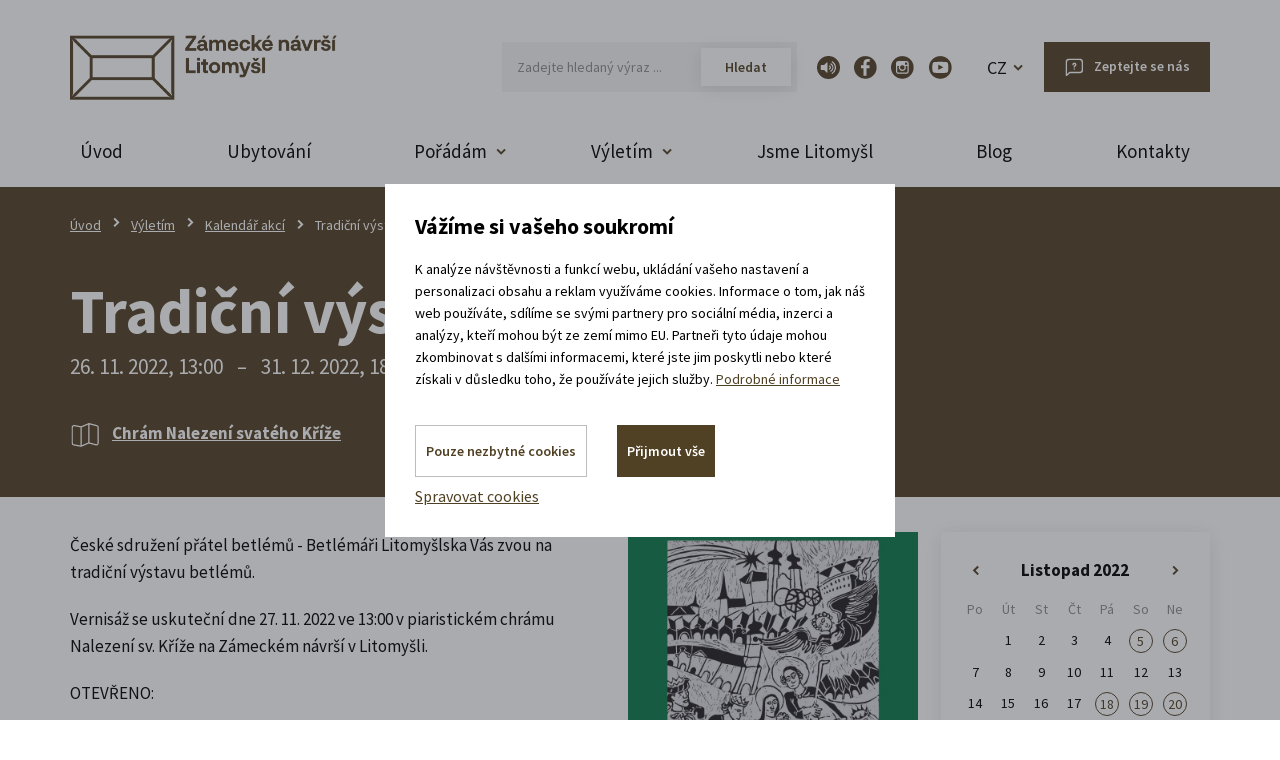

--- FILE ---
content_type: text/html; charset=utf-8
request_url: https://www.zamecke-navrsi.cz/cs/m-976-tradicni-vystava-betlemu?parameters=calendarfrom%2C08-12-2022%7Ccalendarstamp%2Cday%7Cmenu_item_id%2C61&dateToSet=07-12-2022&calendarfrom=25-12-2022&calendarstamp=day
body_size: 16857
content:
<!DOCTYPE html>
<html lang="cs" xmlns:v-bind="http://www.w3.org/1999/xhtml">
<head>
    <meta charset="utf-8">
    <meta name="viewport" content="width=device-width, initial-scale=1">


    <title>Tradiční výstava betlémů - Zámecké návrší v Litomyšli</title>

    <meta name="description" content="">
    <meta name="keywords" content="">

    <meta property="og:site_name" content="Zámecké návrší v Litomyšli">
    <meta property="og:url" content="https://www.zamecke-navrsi.cz/cs/m-976-tradicni-vystava-betlemu">

        <meta property="og:title" content="">
        <meta property="og:type" content="website">
        <meta property="og:description" content="">
        <meta property="og:image" content="">

    <link href="https://fonts.googleapis.com/css2?family=Source+Sans+Pro:wght@300;400;600;700&display=swap" rel="stylesheet">
    <link rel="stylesheet" href="/assets/front/app.css?id=d301d492e635fd10cbc6">
    <link rel="shortcut icon" href="/favicon.ico">


<script>
    var cookieVariant = 'modal'
    var user_id = null
    var lang = 1
    var updateCookiesLink = "/cs/m-976-tradicni-vystava-betlemu?parameters=calendarfrom%2C08-12-2022%7Ccalendarstamp%2Cday%7Cmenu_item_id%2C61&dateToSet=26-11-2022&do=updateCookies"
</script>
    <script src="/assets/front/top.js?id=9eb4b2e1de21053e06e0"></script>


    <meta name="facebook-domain-verification" content="rrxz0vgyl2f51c4bm5jl7gqybt0rrv" />

    </head>

<body  >
<div class="cs" id="app">
    <div id="fb-root"></div>
    <header>
        <div class="container">

            <div class="row">
                <div class="col-xs-12 pos-static">
                    <div class="top flex">
                        <a href="/cs" class="logo" style="max-width: 267px">
                            <img src="/userfiles/images/logo.png" class="img-responsive">
                        </a>

                        <div class="right flex-end">
                            <div class="search search-wrapper" id="searchWrapper">
                                <form action="/cs/m-976-tradicni-vystava-betlemu?parameters=calendarfrom%2C08-12-2022%7Ccalendarstamp%2Cday%7Cmenu_item_id%2C61&amp;dateToSet=26-11-2022" method="post" id="frm-search">
                                    <div class="form-group">
                                        <input type="text" id="frm-search-search_text" class="text"
                                               data-use="typeahead" placeholder="Zadejte hledaný výraz ..." name="search_text" required data-nette-rules='[{"op":":filled","msg":"Zadejte prosím alespoň dva znaky."},{"op":":minLength","msg":"Zadejte prosím alespoň dva znaky.","arg":2}]'>
                                        <input type="submit" value="Hledat"
                                               class="search_button" name="search">
                                    </div>
                                <input type="hidden" name="_do" value="search-submit"><!--[if IE]><input type=IEbug disabled style="display:none"><![endif]-->
</form>

                            </div>
                            <div class="socials">
                                <a class="icon sp"  target="_blank" rel="noopener noreferrer" href="https://audio.zamecke-navrsi.cz/"></a>
                                <a class="icon fb" href="https://www.facebook.com/zameckenavrsi/"></a>
                                <a class="icon in" href="https://www.instagram.com/zameckenavrsi/"></a>
                                <a class="icon yt" href="https://www.youtube.com/user/Zameckenavrsi"></a>
                            </div>
                            <header-rental-widget></header-rental-widget>

                            <div class="languages languages--cs">
                                <a href="/cs">CZ</a>
                                <div class="box">
                                    <a href="/en">EN</a>
                                </div>
                            </div>

                            <div class="languages languages--en">
                                <a href="/en">EN</a>
                                <div class="box">
                                    <a href="/cs">CZ</a>
                                </div>
                            </div>

                            <a href="/cs/m-7-zeptejte-se-na-cokoliv"
                               class="btn btn-primary ask hidden-xs">Zeptejte se nás</a>
                        </div>
                    </div>
                </div>
            </div>
        </div>
        <div class="is-relative">
            <div class="container">
                <div class="navigation">
                    <button type="button" class="navbar-toggle" data-toggle="collapse" data-target="#main_nav">
                        <div class="button-hamburger">
                            <span class="icon-bar"></span>
                            <span class="icon-bar"></span>
                            <span class="icon-bar"></span>
                        </div>
                        <span class="text">Menu</span>
                    </button>

                    <div class="search-icon" data-toggle="collapse" data-target="#searchWrapper"></div>


                    <nav id="main_nav" class="collapse navbar-collapse">
                        <div class="leftside visible-xs">
                            <div class="contact-head">
                                <p>
                                    <a class="contact phone"
                                       href="tel:+420  739 337 992">+420  739 337 992
                                        <span>(Po-Pá: 8-17 hod.)</span>
                                    </a>
                                </p>
                            </div>
                        </div>
		<ul class="nav-main">

		    
		    <li class="level1 is-relative">


						<a href="/cs"

									class="menu-item dropdown-toggle"
								>
							Úvod
						</a>


		    </li>

		    
		    <li class="level1 is-relative">


						<a href="/cs/m-42-ubytovani-v-litomysli"

									class="menu-item dropdown-toggle"
								>
							Ubytování
						</a>


		    </li>

		    
		    <li class="dropdown level1">


						<a href="/cs/m-3-poradam"

									class="menu-item has-submenu dropdown-toggle"
									role="button"
									aria-haspopup="true"
									aria-expanded="false"
								>
							Pořádám
						</a>


								<div class="dropdown-menu submenu-lg events">
									<div class="container offer-box">
										<div class="row">
												<div class="col-xs-12 col-sm-6 col-md-3">
														<div class="box-category">
																<a href="/cs/m-98-aktivity" class="box-item ico-right">
																		<span class="ico-cat ico-activities"></span>
																		<span>Aktivity</span>
																</a>
														</div>
												</div>
												<div class="col-xs-12 col-sm-6 col-md-3">
														<div class="box-category">
																<a href="/cs/m-97-prostory-k-pronajmu" class="box-item ico-right">
																		<span class="ico-cat rentals"></span>
																		<span>Prostory k pronájmu</span>
																</a>
														</div>
												</div>
												<div class="col-xs-12 col-sm-6 col-md-3">
														<div class="box-category">
																<a href="/cs/m-106-nabizene-sluzby" class="box-item ico-right">
																		<span class="ico-cat ico-services"></span>
																		<span>Nabízené služby</span>
																</a>
														</div>
												</div>
												<div class="col-xs-12 col-sm-6 col-md-3">
														<div class="box-category">
																<a href="/cs/m-116-reference-zakazniku" class="box-item ico-right">
																		<span class="ico-cat reference"></span>
																		<span>Reference zákazníků</span>
																</a>
														</div>
												</div>
										</div>
									</div>
								</div>


		    </li>

		    
		    <li class="dropdown level1">


						<a href="/cs/m-41-vyletim"

									class="menu-item has-submenu dropdown-toggle"
									role="button"
									aria-haspopup="true"
									aria-expanded="false"
								>
							Výletím
						</a>


									<div class="dropdown-menu submenu-lg">
											<div class="container offer-box">

												<div class="row">
																	<div class="col-xs-12 col-sm-6 col-md-3">
																			<div class="box-category">
																					<a href="/cs/m-52-mista-na-zameckem-navrsi" class="box-item ico-right">
																							<span class="ico-cat places"></span>
																							<span>Místa na Zámeckém návrší</span>
																					</a>
																			</div>
																	</div>
																	<div class="col-xs-12 col-sm-6 col-md-3">
																			<div class="box-category">
																					<a href="/cs/m-53-vyjimecne-zazitky" class="box-item ico-right">
																							<span class="ico-cat experience"></span>
																							<span>Výjimečné zážitky</span>
																					</a>
																			</div>
																	</div>
																	<div class="col-xs-12 col-sm-6 col-md-3">
																			<div class="box-category">
																					<a href="/cs/m-55-individualni-prohlidky" class="box-item ico-right">
																							<span class="ico-cat visitation"></span>
																							<span>Individuální prohlídky</span>
																					</a>
																			</div>
																	</div>
																	<div class="col-xs-12 col-sm-6 col-md-3">
																			<div class="box-category">
																					<a href="/cs/m-54-co-se-tu-deje" class="box-item ico-right">
																							<span class="ico-cat ico-activities"></span>
																							<span>Co se tu děje</span>
																					</a>
																			</div>
																	</div>
																	<div class="col-xs-12 col-sm-6 col-md-3">
																			<div class="box-category">
																					<a href="/cs/m-57-oteviraci-doby" class="box-item ico-right">
																							<span class="ico-cat open-hours"></span>
																							<span>Otevírací doby</span>
																					</a>
																			</div>
																	</div>
																	<div class="col-xs-12 col-sm-6 col-md-3">
																			<div class="box-category">
																					<a href="/cs/m-61-kalendar-akci" class="box-item ico-right">
																							<span class="ico-cat calendar"></span>
																							<span>Kalendář akcí</span>
																					</a>
																			</div>
																	</div>
																	<div class="col-xs-12 col-sm-6 col-md-3">
																			<div class="box-category">
																					<a href="/cs/m-62-planovac-vyletu" class="box-item ico-right">
																							<span class="ico-cat activity"></span>
																							<span>Plánovač výletu</span>
																					</a>
																			</div>
																	</div>
																	<div class="col-xs-12 col-sm-6 col-md-3">
																			<div class="box-category">
																					<a href="/cs/m-63-kde-a-jak-zaparkovat" class="box-item ico-right">
																							<span class="ico-cat parking"></span>
																							<span>Kde a jak zaparkovat</span>
																					</a>
																			</div>
																	</div>
																	<div class="col-xs-12 col-sm-6 col-md-3">
																			<div class="box-category">
																					<a href="/cs/m-60-mapa-arealu" class="box-item ico-right">
																							<span class="ico-cat map"></span>
																							<span>Mapa areálu</span>
																					</a>
																			</div>
																	</div>
																	<div class="col-xs-12 col-sm-6 col-md-3">
																			<div class="box-category">
																					<a href="/cs/m-58-obcerstveni" class="box-item ico-right">
																							<span class="ico-cat refreshment"></span>
																							<span>Občerstvení</span>
																					</a>
																			</div>
																	</div>
																	<div class="col-xs-12 col-sm-6 col-md-3">
																			<div class="box-category">
																					<a href="/cs/m-59-tipy-na-vylet" class="box-item ico-right">
																							<span class="ico-cat trips"></span>
																							<span>Tipy na výlet</span>
																					</a>
																			</div>
																	</div>
											</div>
										</div>
									</div>
									
		    </li>

		    
		    <li class="level1 is-relative">


						<a href="/cs/m-44-jsme-litomysl"

									class="menu-item dropdown-toggle"
								>
							Jsme Litomyšl
						</a>


		    </li>

		    
		    <li class="level1 is-relative">


						<a href="/cs/m-43-blog"

									class="menu-item dropdown-toggle"
								>
							Blog
						</a>


		    </li>

		    
		    <li class="level1 is-relative">


						<a href="/cs/m-2-kontakty"

									class="menu-item dropdown-toggle"
								>
							Kontakty
						</a>


		    </li>

		</ul>
                    </nav>
                </div>
            </div>
        </div>
    </header>


<section class="accommodation-box-section mobile-only">
    <div class="container">
        <div class="row">
            <div class="col-xs-12">
                <div class="accommodation-box">
                    <div class="part--upper">
                        <div class="ico"></div>
                        <div class="wrapper--text">
                            <div class="title">
                                    <p>Ubytovat se v <span class="colored">zámeckém</span> pivovaru</p>
                            </div>
                            <div class="box__contact-info">
                                <a class="contact phone" href="tel:+420 739 337 992">
                                    +420 739 337 992
                                </a>
                                <a class="contact mail" href="mailto:recepce@zamecke-navrsi.cz">
                                    recepce@zamecke-navrsi.cz
                                </a>
                            </div>
                        </div>
                    </div>

                        <div class="dates-wrapper">
                            <div class="labelholder always-floating" data-label="Přijíždím">
                                <input data-datepicker autocomplete="off" type="text"
                                       class="date-input datepicker1 mobile-read-only accommodation-from no-min" placeholder="DD. MM. RRRR">
                            </div>

                            <div class="labelholder always-floating" data-label="Odjíždím">
                                <input data-datepicker autocomplete="off" type="text"
                                       class="date-input datepicker2 mobile-read-only accommodation-to no-min" placeholder="DD. MM. RRRR">
                            </div>

                            <input type="hidden" value="" class="integrator">

                            <a href="#" class="btn btn-primary accomodation-submit">Vybrat pokoj</a>
                        </div>
                </div>
            </div>
        </div>
    </div>
</section>



<section class="top-intro">
    <div class="container">
        <div class="row">
            <div class="col-xs-12">
<div class="hidden-xs breadcrumb_nav">
	<ol class="breadcrumb"><li><a href="/cs">Úvod</a></li><li><a href="/cs/m-41-vyletim">Výletím</a></li><li><a href="/cs/m-61-kalendar-akci">Kalendář akcí</a></li><li class="active">Tradiční výstava betlémů</li></ol>
</div>
                <h1>
                    Tradiční výstava betlémů
                    <span class="date-event">
                            
                            26. 11. 2022, 13:00
                            <span>
                            –
                            </span>
                            31. 12. 2022, 18:00
                    </span>
                </h1>

                <div class="flex-start wrap intro-icons">
                    <p class="info-tag white flex-start-center">
                        <a data-remodal-target="modal_mapa" href="#" class="skipAnimate flex-start-center">
                            <span class="map"></span>
                            <strong>Chrám Nalezení svatého Kříže</strong>
                        </a>
                    </p>



                </div>
            </div>
        </div>
    </div>
</section>

<!-- Modal -->
<div class="remodal base" data-remodal-id="modal_mapa" data-remodal-options="hashTracking: false">
    <button data-remodal-action="close" class="remodal-close"></button>
    <div class="embed-responsive embed-responsive-16by9">
        <iframe src="https://www.google.com/maps/embed?pb=!1m18!1m12!1m3!1d2571.431211028068!2d16.310296715130036!3d49.87192823676181!2m3!1f0!2f0!3f0!3m2!1i1024!2i768!4f13.1!3m3!1m2!1s0x470ded2474b06327%3A0x2171ac70165f46e5!2zUGlhcmlzdGlja8O9IGNocsOhbSBOYWxlemVuw60gc3YuIEvFmcOtxb5l!5e0!3m2!1scs!2scz!4v1668168960568!5m2!1scs!2scz" width="600" height="450" style="border:0;" allowfullscreen="" loading="lazy" referrerpolicy="no-referrer-when-downgrade"></iframe>
    </div>
</div><section class="detail-page event nopadding-top">
    <div class="container">
        <div class="row">
            <div class="col-sm-12 col-md-12 col-lg-9">

                <div class="detail-text flex-start-between">


                    <div class="content"><p>České sdružení přátel betlémů - Betlémáři Litomyšlska Vás zvou na tradiční výstavu betlémů.</p>
<p>Vernisáž se uskuteční dne 27. 11. 2022 ve 13:00 v piaristickém chrámu Nalezení sv. Kříže na Zámeckém návrší v Litomyšli.</p>
<p>OTEVŘENO:</p>
<p>- v adventní soboty 13:00 - 18:00</p>
<p>- v advetní neděle 10:00 - 18:30</p>
<p>- na Štědrý den 24. 12. 13:00 - 15:00</p>
<p>- ve dnech 27. - 31. 12. 10:00 - 18:00</p>
<p> </p></div>

                    <div class="top-image pull-right">
                        <img src="/userfiles/akce/tradicni-vystava-betlemu___akce-976-8.jpg" class="img-responsive" alt="Tradiční výstava betlémů">
                    </div>
                </div>


            </div>

            <div class="col-xs-12 col-sm-12 col-md-12 col-lg-3 small-left-indent detail-text">
<div class="box info-box calendar">
<div id="snippet-calendar-calendar">        <table class="calendar">
            <tr class="calendar-sides">
                <th class="left">
                    <a class=""
                                                                                          id="calendar" href="/cs/m-976-tradicni-vystava-betlemu?calendar-action=left&amp;calendar-dateFormat=2022-11-26&amp;parameters=calendarfrom%2C08-12-2022%7Ccalendarstamp%2Cday%7Cmenu_item_id%2C61&amp;dateToSet=26-11-2022&amp;do=calendar-calendarSide"><span>«</span></a>
                </th>
                <th colspan="5" class="text-center month">
                    <a href="/cs/m-61?calendarfrom=1-11-2022&amp;calendarstamp=month&amp;parameters=calendarfrom%2C08-12-2022%7Ccalendarstamp%2Cday%7Cmenu_item_id%2C61&amp;dateToSet=26-11-2022">Listopad 2022</a>
                </th>
                <th class="right">
                    <a class=""
                                                                                           id="calendar" href="/cs/m-976-tradicni-vystava-betlemu?calendar-action=right&amp;calendar-dateFormat=2022-11-26&amp;parameters=calendarfrom%2C08-12-2022%7Ccalendarstamp%2Cday%7Cmenu_item_id%2C61&amp;dateToSet=26-11-2022&amp;do=calendar-calendarSide"><span>»</span></a>
                </th>
            </tr>
            <tr class="calendar-day-names">
                <th>
                   Po
                </th>
                <th>
                   Út
                </th>
                <th>
                   St
                </th>
                <th>
                   Čt
                </th>
                <th>
                   Pá
                </th>
                <th>
                   So
                </th>
                <th>
                   Ne
                </th>
            </tr>
                <tr>

                        <td>
                        </td>

                        <td>
                                1
                        </td>

                        <td>
                                2
                        </td>

                        <td>
                                3
                        </td>

                        <td>
                                4
                        </td>

                        <td>
                                    <a href="/cs/m-971?calendarfrom=5-11-2022&amp;calendarstamp=day&amp;parameters=calendarfrom%2C08-12-2022%7Ccalendarstamp%2Cday%7Cmenu_item_id%2C61&amp;dateToSet=26-11-2022"
                                       title="">5</a>
                        </td>

                        <td>
                                    <a href="/cs/m-971?calendarfrom=6-11-2022&amp;calendarstamp=day&amp;parameters=calendarfrom%2C08-12-2022%7Ccalendarstamp%2Cday%7Cmenu_item_id%2C61&amp;dateToSet=26-11-2022"
                                       title="">6</a>
                        </td>
                </tr>
                <tr>

                        <td>
                                7
                        </td>

                        <td>
                                8
                        </td>

                        <td>
                                9
                        </td>

                        <td>
                                10
                        </td>

                        <td>
                                11
                        </td>

                        <td>
                                12
                        </td>

                        <td>
                                13
                        </td>
                </tr>
                <tr>

                        <td>
                                14
                        </td>

                        <td>
                                15
                        </td>

                        <td>
                                16
                        </td>

                        <td>
                                17
                        </td>

                        <td>
                                    <a href="/cs/m-973?calendarfrom=18-11-2022&amp;calendarstamp=day&amp;parameters=calendarfrom%2C08-12-2022%7Ccalendarstamp%2Cday%7Cmenu_item_id%2C61&amp;dateToSet=26-11-2022"
                                       title="">18</a>
                        </td>

                        <td>
                                    <a href="/cs/m-973?calendarfrom=19-11-2022&amp;calendarstamp=day&amp;parameters=calendarfrom%2C08-12-2022%7Ccalendarstamp%2Cday%7Cmenu_item_id%2C61&amp;dateToSet=26-11-2022"
                                       title="">19</a>
                        </td>

                        <td>
                                    <a href="/cs/m-973?calendarfrom=20-11-2022&amp;calendarstamp=day&amp;parameters=calendarfrom%2C08-12-2022%7Ccalendarstamp%2Cday%7Cmenu_item_id%2C61&amp;dateToSet=26-11-2022"
                                       title="">20</a>
                        </td>
                </tr>
                <tr>

                        <td>
                                21
                        </td>

                        <td>
                                22
                        </td>

                        <td>
                                23
                        </td>

                        <td>
                                24
                        </td>

                        <td>
                                25
                        </td>

                        <td>
                                    <a href="/cs/m-61?calendarfrom=26-11-2022&amp;calendarstamp=day&amp;parameters=calendarfrom%2C08-12-2022%7Ccalendarstamp%2Cday%7Cmenu_item_id%2C61&amp;dateToSet=26-11-2022" title="">26</a>
                        </td>

                        <td>
                                    <a href="/cs/m-61?calendarfrom=27-11-2022&amp;calendarstamp=day&amp;parameters=calendarfrom%2C08-12-2022%7Ccalendarstamp%2Cday%7Cmenu_item_id%2C61&amp;dateToSet=26-11-2022" title="">27</a>
                        </td>
                </tr>
                <tr>

                        <td>
                                    <a href="/cs/m-61?calendarfrom=28-11-2022&amp;calendarstamp=day&amp;parameters=calendarfrom%2C08-12-2022%7Ccalendarstamp%2Cday%7Cmenu_item_id%2C61&amp;dateToSet=26-11-2022" title="">28</a>
                        </td>

                        <td>
                                    <a href="/cs/m-61?calendarfrom=29-11-2022&amp;calendarstamp=day&amp;parameters=calendarfrom%2C08-12-2022%7Ccalendarstamp%2Cday%7Cmenu_item_id%2C61&amp;dateToSet=26-11-2022" title="">29</a>
                        </td>

                        <td>
                                    <a href="/cs/m-61?calendarfrom=30-11-2022&amp;calendarstamp=day&amp;parameters=calendarfrom%2C08-12-2022%7Ccalendarstamp%2Cday%7Cmenu_item_id%2C61&amp;dateToSet=26-11-2022" title="">30</a>
                        </td>
                </tr>
        </table>
</div>

</div>
                




<div class="box info-box flex">
    <a href="https://www.facebook.com/sharer/sharer.php?u=https://www.zamecke-navrsi.cz/cs/m-976-tradicni-vystava-betlemu%2F&amp;src=sdkpreparse" class="fb-share flex-start-center">
    	<span class="icon"></span>
    	Řekni o této akci<br />
přátelům na Facebooku
    </a>
</div>

<div class="box small-info-box">
    <p>
        <strong>
            <span>Vaše Litomyšl:</span> Naplánujte si pobyt
        </strong>
    </p>
    <p>Podívejte se, co se na návrší během vaší návštěvy děje. 
Poskládejte si program podle toho, co máte rádi.

</p>


<form action="/cs/m-976-tradicni-vystava-betlemu?parameters=calendarfrom%2C08-12-2022%7Ccalendarstamp%2Cday%7Cmenu_item_id%2C61&amp;dateToSet=26-11-2022" method="post" autocomplete="off" id="frm-planner">
    <div class="flex-start-bottom wrap">
        <div class="item is-relative">
            <label>
                <span class="caption">Přijíždím</span>
                <input type="text" value="" name="planner_min" data-datepicker class="datepicker1" id="frm-planner-planner_min" data-nette-rules='[{"op":":filled","rules":[{"op":":filled","msg":"Vyplň prosím datum příjezdu."},{"op":":pattern","msg":"Prosím vyplň datum příjezdu správně.","arg":"\\d{1,2}\\. \\d{1,2}\\. \\d{4}"}],"control":"planner_min"}]'>
                <span class="ico-calendar"></span>
            </label>
        </div>
        <div class="item is-relative">
            <label>
                <span class="caption">Odjíždím</span>
                <input type="text" value="" name="planner_max" data-datepicker class="datepicker2" id="frm-planner-planner_max" data-nette-rules='[{"op":":filled","rules":[{"op":":filled","msg":"Vyplň prosím datum odjezdu."},{"op":":pattern","msg":"Prosím vyplň datum odjezdu správně","arg":"\\d{1,2}\\. \\d{1,2}\\. \\d{4}"}],"control":"planner_max"}]'>
                <span class="ico-calendar"></span>
            </label>
        </div>
        <button class="btn btn-primary d-block" type="submit" name="search" value="Vyhledat aktivity">
            Vyhledat aktivity
        </button>
    </div>

<input type="hidden" name="_do" value="planner-submit"></form>





</div>
            </div>
        </div>
    </div>
</section>

<section class="activities">
    <div class="container">
        <div class="row">
            <div class="col-xs-12 col-sm-8 col-md-6">
                <div class="box">
                    <h2 class="main-title">
                        <span>Vaše Litomyšl:</span> Naplánujte si pobyt
                    </h2>
                    <p>Podívejte se, co se na návrší během vaší návštěvy děje. 
Poskládejte si program podle toho, co máte rádi.

</p>
                    <form action="/cs/m-976-tradicni-vystava-betlemu?parameters=calendarfrom%2C08-12-2022%7Ccalendarstamp%2Cday%7Cmenu_item_id%2C61&amp;dateToSet=26-11-2022" method="post" autocomplete="off" id="frm-planner">
                    <div class="form-group">
                        <div class="row">
                            <div class="col-xs-12 col-sm-6 col-md-6 is-relative item">
                                <label>
                                    Kdy přijedete?
                                    <input type="text" name="planner_min" data-datepicker class="datepicker1" id="frm-planner-planner_min" data-nette-rules='[{"op":":filled","rules":[{"op":":filled","msg":"Vyplň prosím datum příjezdu."},{"op":":pattern","msg":"Prosím vyplň datum příjezdu správně.","arg":"\\d{1,2}\\. \\d{1,2}\\. \\d{4}"}],"control":"planner_min"}]'>
                                    <span class="ico-calendar" style="right: 15px"></span>
                                </label>

                            </div>
                            <div class="col-xs-12 col-sm-6 col-md-6 is-relative">
                                <label>
                                   Kdy se vracíte domů?
                                    <input type="text" name="planner_max" data-datepicker class="datepicker2" id="frm-planner-planner_max" data-nette-rules='[{"op":":filled","rules":[{"op":":filled","msg":"Vyplň prosím datum odjezdu."},{"op":":pattern","msg":"Prosím vyplň datum odjezdu správně","arg":"\\d{1,2}\\. \\d{1,2}\\. \\d{4}"}],"control":"planner_max"}]'>
                                    <span class="ico-calendar" style="right: 15px"></span>
                                </label>

                            </div>
                        </div>
                        <button class="btn btn-primary" type="submit" name="search" value="Vyhledat aktivity">Začněte se těšit!</button>
                    </div>
                    <input type="hidden" name="_do" value="planner-submit"></form>

                </div>
            </div>
        </div>
    </div>
</section>

<section class="new-events hp">
    <div class="container">
        <div class="row">
            <div class="col-xs-12">
                <p class="main-title">Akce, co jsou za rohem</p>
                <div class="row">
<div class="col-xs-12 col-sm-12 col-md-4">
    <div class="event">
        <p class="date">
                30. 11. 2025
            <span>
                09:00 - 19:00
            </span>
        </p>

        <a href="/cs/m-1231-prvni-andelska-nedele">
            <h3>První andělská neděle a rozsvícení vánočního stromu</h3>
        </a>

        <div class="perex">
            <p>Přijďte si užít první adventní neděli mezi světýlky, hudbou a jemným šumem andělských křídel na zámeckém návrší.</p>
        </div>

        <a class="ico-right btn btn-info" href="/cs/m-1231-prvni-andelska-nedele">
            Rozbalte si další akce
        </a>
    </div>
</div>
<div class="col-xs-12 col-sm-12 col-md-4">
    <div class="event">
        <p class="date">
                9. 12. 2025
        </p>

        <a href="/cs/m-1228-vanocni-kamion-darku-detem">
            <h3>Vánoční kamion dárků dětem</h3>
        </a>

        <div class="perex">
            <article class="text-token-text-primary w-full focus:outline-none [--shadow-height:45px] has-data-writing-block:pointer-events-none has-data-writing-block:-mt-(--shadow-height) has-data-writing-block:pt-(--shadow-height) [&amp;:has([data-writing-block])&gt;*]:pointer-events-auto [content-visibility:auto] supports-[content-visibility:auto]:[contain-intrinsic-size:auto_100lvh] scroll-mt-[calc(var(--header-height)+min(200px,max(70px,20svh)))]" dir="auto" tabindex="-1" data-turn-id="request-WEB:afb7f074-86af-4cb5-949d-f058bfe1172d-1" data-testid="conversation-turn-4" data-scroll-anchor="false" data-turn="assistant">
<div class="text-base my-auto mx-auto [--thread-content-margin:--spacing(4)] thread-sm:[--thread-content-margin:--spacing(6)] thread-lg:[--thread-content-margin:--spacing(16)] px-(--thread-content-margin)">
<div class="[--thread-content-max-width:40rem] thread-lg:[--thread-content-max-width:48rem] mx-auto max-w-(--thread-content-max-width) flex-1 group/turn-messages focus-visible:outline-hidden relative flex w-full min-w-0 flex-col agent-turn" tabindex="-1">
<div class="flex max-w-full flex-col grow">
<div class="min-h-8 text-message relative flex w-full flex-col items-end gap-2 text-start break-words whitespace-normal [.text-message+&amp;]:mt-1" dir="auto" data-message-author-role="assistant" data-message-id="2c7d181e-1c03-418a-944d-60a798fcbfc0" data-message-model-slug="gpt-5">
<div class="flex w-full flex-col gap-1 empty:hidden first:pt-[1px]">
<div class="markdown prose dark:prose-invert w-full break-words light markdown-new-styling">
<p data-start="362" data-end="505" data-is-last-node="" data-is-only-node="">Vánoční kamion plný světel, hudby a dárků přiveze do Litomyšle sváteční atmosféru a radost pro malé i velké.</p>
</div>
</div>
</div>
</div>
<div class="z-0 flex min-h-[46px] justify-start"> </div>
</div>
</div>
</article>
<article class="text-token-text-primary w-full focus:outline-none [--shadow-height:45px] has-data-writing-block:pointer-events-none has-data-writing-block:-mt-(--shadow-height) has-data-writing-block:pt-(--shadow-height) [&amp;:has([data-writing-block])&gt;*]:pointer-events-auto scroll-mt-(--header-height)" dir="auto" tabindex="-1" data-turn-id="a284a184-2c50-4cbf-902f-a88f606dd375" data-testid="conversation-turn-5" data-scroll-anchor="false" data-turn="user">
<h5 class="sr-only"> </h5>
</article>
        </div>

        <a class="ico-right btn btn-info" href="/cs/m-1228-vanocni-kamion-darku-detem">
            Rozbalte si další akce
        </a>
    </div>
</div>
<div class="col-xs-12 col-sm-12 col-md-4">
    <div class="event">
        <p class="date">
                9. 12. 2025
        </p>

        <a href="/cs/m-1193-techtle-mechtle-vanocni-show">
            <h3>Techtle mechtle: Vánoční show</h3>
        </a>

        <div class="perex">
            <p><span>Nejúspěšnější česká travesti show Techtle Mechtle přiváží VÁNOČNÍ SHOW do našeho města!</span></p>
        </div>

        <a class="ico-right btn btn-info" href="/cs/m-1193-techtle-mechtle-vanocni-show">
            Rozbalte si další akce
        </a>
    </div>
</div>
                </div>
                <div class="col-xs-12 text-center">
                    <a href="/cs/m-61-kalendar-akci" class="btn btn-primary">Rozbalte si další akce</a>
                </div>
            </div>
        </div>
    </div>
</section>


<section class="articles">
    <div class="container">
        <div class="row">
            <div class="col-xs-12">
                <p class="main-title">Čtěte náš blog! <span>Tipy, co z vás udělají výletníka i pořadatele par excellence</span></p>
                <div class="display-block-xs flex-start row new-articles">

    <div  class=" col-xs-12 box article wide col-md-6">
        <a href="/cs/m-1223-smrt-festival-litomysl" class="image is-relative">
            <img src="/userfiles/blog/smrt-festival-litomysl___blg-1223-6.jpg" class="img-responsive" alt="Smrt festival Litomyšl: o smrti s respektem, lidskostí a nadějí
">
            <div class="gradient"></div>
        </a>
        <div class="flex-start-between is-relative">
            <div class="date">
                <span>17. 10. 2025</span>

                    <a href="/cs/m-362-zivot-na-navrsi" class="tag">
                        Život na návrší
                    </a>
            </div>
            <div class="text">
                <a href="/cs/m-1223-smrt-festival-litomysl">
                    <h2>Smrt festival Litomyšl: o smrti s respektem, lidskostí a nadějí
</h2>
                </a>
                <p><p>Smrt festival Litomyšl otevírá téma, o kterém se běžně nemluví, a přitom se týká každého z nás.<br data-start="96" data-end="99" /> Dva dny plné rozhovorů, inspirace i kulturních zážitků ukazují, že o smrti se dá mluvit otevřeně, s respektem a lidskostí.</p></p>
                <a href="/cs/m-1223-smrt-festival-litomysl" class="ico-right btn btn-info">
                    Přečíst celý článek
                </a>
            </div>

        </div>
    </div>

    <div  class=" col-xs-12 box article wide col-md-6">
        <a href="/cs/m-1203-velka-papirova-herna" class="image is-relative">
            <img src="/userfiles/blog/velka-papirova-herna___blg-1203-6.jpg" class="img-responsive" alt="Postav si bunkr, most nebo vesmírnou loď. V Litomyšli vzniká Velká papírová herna
">
            <div class="gradient"></div>
        </a>
        <div class="flex-start-between is-relative">
            <div class="date">
                <span>25. 7. 2025</span>

                    <a href="/cs/m-362-zivot-na-navrsi" class="tag">
                        Život na návrší
                    </a>
            </div>
            <div class="text">
                <a href="/cs/m-1203-velka-papirova-herna">
                    <h2>Postav si bunkr, most nebo vesmírnou loď. V Litomyšli vzniká Velká papírová herna
</h2>
                </a>
                <p><p>Děti staví, zkoušejí a mění svět z papíru podle své fantazie. Velká papírová herna v litomyšlské jízdárně nabídne prostor pro tvořivost, hru a malé architektonické experimenty.</p>
<h2> </h2>
<p style="text-align: justify;"> </p></p>
                <a href="/cs/m-1203-velka-papirova-herna" class="ico-right btn btn-info">
                    Přečíst celý článek
                </a>
            </div>

        </div>
    </div>
                </div>
            </div>
        </div>
    </div>
</section>








    <span id="formular"></span>
    <section class="form-section">
        <div class="container">
            <div class="row">
                <div class="col-xs-12">
                    <div class="box">
                        <p class="main-title">
                            Máte dotaz? Zeptejte se nás. <span>Vyplňte níže uvedený formulář a my to zařídíme.</span>
                            <span></span>
                        </p>

                        <form action="/cs/m-976-tradicni-vystava-betlemu?parameters=calendarfrom%2C08-12-2022%7Ccalendarstamp%2Cday%7Cmenu_item_id%2C61&amp;dateToSet=26-11-2022" method="post" id="frm-contact">
                            <div class="row">
                                <div class="col-xs-12 col-sm-12 col-md-5">
                                    <div class="form-group">
                                        <label for="frm-contact-1">Vaše jméno
                                        </label>
                                        <input type="text" name="_1" id="frm-contact-1">
                                    </div>
                                    <div class="form-group">
                                        <label for="frm-contact-2">E-mail
                                            <span class="star"> *</span>
                                        </label>
                                        <input type="email" name="_2" id="frm-contact-2" required data-nette-rules='[{"op":":filled","msg":"Prosím zadejte emailovou adresu."},{"op":":filled","rules":[{"op":":email","msg":"Zadaný email je neplatný."}],"control":"_2"}]'>
                                    </div>
                                    <div class="form-group">
                                        <label for="frm-contact-3">Telefon
                                        </label>
                                        <input type="text" name="_3" id="frm-contact-3">
                                    </div>

                                </div>
                                <div class="col-xs-12 col-sm-12 col-md-7">
                                    <div class="form-group">
                                        <label for="frm-contact-4">Poznámka
                                        </label>
                                        <textarea name="_4" rows="9" id="frm-contact-4" class="form-control"></textarea>
                                    </div>
                                </div>

                                <div class="col-xs-12 col-sm-12 col-md-7">

                                    <div class="form-check flex-end wrap">
                                        <div class="checkbox">
                                            <input type="checkbox" name="_5" id="frm-contact-5">
                                            <label for="frm-contact-5">
                                                Chci odebírat novinky a souhlasím se <a href="/cs/m-711-souhlas-se-zpracovanim-osobnich-udaju" class="skipAnimate">zpracováním osobních údajů</a>.
                                            </label>
                                        </div>

                                        <div class="hidden">
                                            <div id="frm-contact-email-container" class="wodcz-nette-forms-hp"><label for="frm-contact-email"></label><input type="text" name="email" id="frm-contact-email"></div>
                                        </div>

                                        <button class="btn btn-primary" type="submit" name="save" value="Odeslat">
                                            Odeslat
                                        </button>
                                    </div>
                                </div>
                            </div>
                        <input type="hidden" name="_do" value="contact-submit"></form>

                    </div>
                </div>
            </div>
        </div>
    </section>

    <div class="remodal base" data-remodal-id="modal_info" data-remodal-options="hashTracking: false">
        <button data-remodal-action="close" class="remodal-close"></button>
        <br>
        <p>SOUHLAS SE ZPRACOVÁNÍM OSOBNÍCH ÚDAJŮ PRO MARKETINGOVÉ ÚČELY


Subjekt údajů uděluje organizaci Zámecké návrší p. o., se sídlem Jiráskova 133, Litomyšl PSČ 570 01, IČO: 712 94 058, zapsané Krajským soudem v Hradci Králové, spisová značka Pr 1251, emailový kontakt: info@zamecke-navrsi.cz (dále jen „Správce”), souhlas se zpracováním svých osobních údajů, a to za níže uvedených podmínek:

1. Osobní údaje a citlivé osobní údaje, které budou zpracovány:
- Titul, jméno a příjmení, emailová adresa, telefonický kontakt.
2. Účelem zpracování osobních údajů je přímý marketing, přičemž tento účel zahrnuje zejména:
- zasílání vybraných obchodních sdělení s nabídkou služeb správce, a to všemi prostředky včetně užití elektronických prostředků komunikace ve smyslu zákona č. 480/2004 Sb., o některých službách informační společnosti (v platném znění);
- zasílání pozvánek na odborné semináře, školení, veletrhy nebo veřejné akce,
- zasílání neadresných obchodních sdělení, 
- provádění průzkumu a vyhodnocení trhu,
- zařazení do marketingové databáze pro profilování a přímý marketing, 
- provádění segmentace (profilování) za účelem cílení marketingu dle konkrétních potřeb subjektu, například volby obchodních sdělení s ohledem na účast na aktivitách správce, zjištěné preference, věk a další informace zjištěné od subjektu.

Uvedený souhlas subjekt údajů uděluje dobrovolně a s vědomím, že takto poskytnutý souhlas se zpracováním osobních údajů může kdykoliv odvolat, a to buďto písemným sdělením nebo prostřednictvím webových stránek Zámeckého návrší p. o. 
(Odběr výše uvedených informací je možné kdykoliv zrušit kliknutím na příslušný odkaz v patičce zprávy, nebo zasláním žádosti na adresu info@zamecke-navrsi.cz).

3. Doba zpracování osobních údajů je 2 roky od udělení souhlasu, případně do odvolání Vašeho souhlasu. Obchodní sdělení elektronickými prostředky jsou zasílány, jen pokud nedojte z Vaší strany k jejich odmítnutí.
Osobní údaje nemohou být poskytnuty následujícím třetím osobám.

Správce je oprávněn použít osobní údaje pouze v souladu s výše uvedeným účelem.
Výše uvedený Správce je dále oprávněn poskytnout osobní údaje pouze subjektům spolupracujícím se správcem na dosažení primárního účelu, pro který je udělen tento souhlas. 
S takovými subjekty se Správce zavazuje uzavřít smlouvu obsahující stejné podmínky pro zpracování mých osobních údajů.
Zpracování bude probíhat v souladu s příslušnými právními normami o ochraně osobních údajů, zejména s Nařízením Evropského parlamentu a Rady (EU) 2016/679 ze dne 27. dubna 2016 o ochraně fyzických osob v souvislosti se zpracováním osobních údajů a o volném pohybu těchto údajů a o zrušení směrnice 95/46/ES (obecné nařízení o ochraně osobních údajů) a adaptačního zákona, z. č. 110/2019 Sb., o zpracování osobních údajů, v platném znění.
Subjekt údajů prohlašuje, že byl Správcem řádně poučen o zpracování a ochraně osobních údajů, že výše uvedené osobní údaje jsou přesné a pravdivé a jsou Správci poskytovány dobrovolně.
Subjekt údajů dále prohlašuje, že si je vědom všech svých práv podle GDPR:
-	být na požádání informován o tom, jaké osobní údaje o jeho osobě Zámecké návrší p. o.  zpracovává, pro jaký účel, o povaze případného automatizovaného zpracování a o příjemcích údajů (článek 15 GDPR); 
-	¬v případě, že subjekt údajů zjistí nebo se domnívá, že Zámecké návrší p. o. provádí zpracování osobních údajů, které je v rozporu s ochranou jeho soukromého a osobního života nebo v rozporu s GDPR, zejména jsou-li osobní údaje nepřesné s ohledem na účel jejich zpracování, požádat Zámecké návrší p. o. o vysvětlení a/nebo požadovat odstranění takto vzniklého stavu, zejména se může jednat o opravu (článek 16 GDPR) nebo výmaz (článek 17 GDPR), popřípadě omezení zpracování osobních údajů (článek 18 GDPR), případně podat stížnost u dozorového orgánu, kterým je Úřad pro ochranu osobních údajů; 
-	 v případě, že subjekt údajů má zájem přenést své údaje jinému správci, získat od Zámeckého návrší p. o. osobní údaje, jejichž zpracování je provedeno automatizovanými prostředky, a předat je jinému správci osobních údajů (článek 20 GDPR); 
-	 vznést námitku proti zpracování osobních údajů pro účely přímého marketingu; pokud námitku vznese, nebudou už údaje pro tyto účely zpracovávány (článek 21 GDPR). 
Subjekt údajů si je vědom, že poskytnutí souhlasu se zpracováním Údajů pro účely uvedené v bodě 2 tohoto dokumentu je dobrovolné a není podmínkou uzavření smluvního vztahu s organizací Zámecké návrší p. o. 
Subjekt údajů rovněž může kontaktovat pověřence pro ochranu osobních údajů Zámeckého návrší p. o. Ing. Klára Hudečková, a to elektronicky na adresu poverenec@litomysl.cz, nebo písemně na adresu: Bří Šťastných 1000, 570 01 Litomyšl.
</p>
        <br>
        <button data-remodal-action="confirm" class="btn btn-primary blue">
            Souhlasím
        </button>
    </div>



<section class="follow-us">
    <div class="container">
        <div class="row">
            <div class="col-xs-0 col-sm-0 col-md-3"></div>
            <div class="col-xs-12 col-sm-12 col-md-4">
                <p class="title">Sledujte nás na sítích!</p>
                <p>Spravujeme sice historické památky, ale zprávy nepíšeme brkem u svíček.
To nejzajímavější pro vás ťukáme do statusů a sdílíme online. Mrkněte!</p>
                <div class="flex-center wrap">
                    <div class="item">
                        <a href="https://www.facebook.com/zameckenavrsi/" class="soc-icon fb"></a>
                        <p>
                             <a
                                    href="https://www.facebook.com/zameckenavrsi/"> </a>
                        </p>
                    </div>
                    <div class="item">
                        <a href="https://www.instagram.com/zameckenavrsi/" class="soc-icon insta"></a>
                        <p>
                             <a
                                    href="https://www.instagram.com/zameckenavrsi/"> </a>
                        </p>
                    </div>
                    <div class="item">
                        <a href="https://www.youtube.com/user/Zameckenavrsi" class="soc-icon ytb"></a>
                        <p>
                             <a
                                    href="https://www.youtube.com/user/Zameckenavrsi"> </a>
                        </p>
                    </div>
                </div>
            </div>
        </div>
    </div>
</section>

<div class="remodal base" data-remodal-id="modal_info" data-remodal-options="hashTracking: false">
    <button data-remodal-action="close" class="remodal-close"></button>
    <br>
    <p>SOUHLAS SE ZPRACOVÁNÍM OSOBNÍCH ÚDAJŮ PRO MARKETINGOVÉ ÚČELY


Subjekt údajů uděluje organizaci Zámecké návrší p. o., se sídlem Jiráskova 133, Litomyšl PSČ 570 01, IČO: 712 94 058, zapsané Krajským soudem v Hradci Králové, spisová značka Pr 1251, emailový kontakt: info@zamecke-navrsi.cz (dále jen „Správce”), souhlas se zpracováním svých osobních údajů, a to za níže uvedených podmínek:

1. Osobní údaje a citlivé osobní údaje, které budou zpracovány:
- Titul, jméno a příjmení, emailová adresa, telefonický kontakt.
2. Účelem zpracování osobních údajů je přímý marketing, přičemž tento účel zahrnuje zejména:
- zasílání vybraných obchodních sdělení s nabídkou služeb správce, a to všemi prostředky včetně užití elektronických prostředků komunikace ve smyslu zákona č. 480/2004 Sb., o některých službách informační společnosti (v platném znění);
- zasílání pozvánek na odborné semináře, školení, veletrhy nebo veřejné akce,
- zasílání neadresných obchodních sdělení, 
- provádění průzkumu a vyhodnocení trhu,
- zařazení do marketingové databáze pro profilování a přímý marketing, 
- provádění segmentace (profilování) za účelem cílení marketingu dle konkrétních potřeb subjektu, například volby obchodních sdělení s ohledem na účast na aktivitách správce, zjištěné preference, věk a další informace zjištěné od subjektu.

Uvedený souhlas subjekt údajů uděluje dobrovolně a s vědomím, že takto poskytnutý souhlas se zpracováním osobních údajů může kdykoliv odvolat, a to buďto písemným sdělením nebo prostřednictvím webových stránek Zámeckého návrší p. o. 
(Odběr výše uvedených informací je možné kdykoliv zrušit kliknutím na příslušný odkaz v patičce zprávy, nebo zasláním žádosti na adresu info@zamecke-navrsi.cz).

3. Doba zpracování osobních údajů je 2 roky od udělení souhlasu, případně do odvolání Vašeho souhlasu. Obchodní sdělení elektronickými prostředky jsou zasílány, jen pokud nedojte z Vaší strany k jejich odmítnutí.
Osobní údaje nemohou být poskytnuty následujícím třetím osobám.

Správce je oprávněn použít osobní údaje pouze v souladu s výše uvedeným účelem.
Výše uvedený Správce je dále oprávněn poskytnout osobní údaje pouze subjektům spolupracujícím se správcem na dosažení primárního účelu, pro který je udělen tento souhlas. 
S takovými subjekty se Správce zavazuje uzavřít smlouvu obsahující stejné podmínky pro zpracování mých osobních údajů.
Zpracování bude probíhat v souladu s příslušnými právními normami o ochraně osobních údajů, zejména s Nařízením Evropského parlamentu a Rady (EU) 2016/679 ze dne 27. dubna 2016 o ochraně fyzických osob v souvislosti se zpracováním osobních údajů a o volném pohybu těchto údajů a o zrušení směrnice 95/46/ES (obecné nařízení o ochraně osobních údajů) a adaptačního zákona, z. č. 110/2019 Sb., o zpracování osobních údajů, v platném znění.
Subjekt údajů prohlašuje, že byl Správcem řádně poučen o zpracování a ochraně osobních údajů, že výše uvedené osobní údaje jsou přesné a pravdivé a jsou Správci poskytovány dobrovolně.
Subjekt údajů dále prohlašuje, že si je vědom všech svých práv podle GDPR:
-	být na požádání informován o tom, jaké osobní údaje o jeho osobě Zámecké návrší p. o.  zpracovává, pro jaký účel, o povaze případného automatizovaného zpracování a o příjemcích údajů (článek 15 GDPR); 
-	¬v případě, že subjekt údajů zjistí nebo se domnívá, že Zámecké návrší p. o. provádí zpracování osobních údajů, které je v rozporu s ochranou jeho soukromého a osobního života nebo v rozporu s GDPR, zejména jsou-li osobní údaje nepřesné s ohledem na účel jejich zpracování, požádat Zámecké návrší p. o. o vysvětlení a/nebo požadovat odstranění takto vzniklého stavu, zejména se může jednat o opravu (článek 16 GDPR) nebo výmaz (článek 17 GDPR), popřípadě omezení zpracování osobních údajů (článek 18 GDPR), případně podat stížnost u dozorového orgánu, kterým je Úřad pro ochranu osobních údajů; 
-	 v případě, že subjekt údajů má zájem přenést své údaje jinému správci, získat od Zámeckého návrší p. o. osobní údaje, jejichž zpracování je provedeno automatizovanými prostředky, a předat je jinému správci osobních údajů (článek 20 GDPR); 
-	 vznést námitku proti zpracování osobních údajů pro účely přímého marketingu; pokud námitku vznese, nebudou už údaje pro tyto účely zpracovávány (článek 21 GDPR). 
Subjekt údajů si je vědom, že poskytnutí souhlasu se zpracováním Údajů pro účely uvedené v bodě 2 tohoto dokumentu je dobrovolné a není podmínkou uzavření smluvního vztahu s organizací Zámecké návrší p. o. 
Subjekt údajů rovněž může kontaktovat pověřence pro ochranu osobních údajů Zámeckého návrší p. o. Ing. Klára Hudečková, a to elektronicky na adresu poverenec@litomysl.cz, nebo písemně na adresu: Bří Šťastných 1000, 570 01 Litomyšl.
</p>
    <br>
    <button data-remodal-action="confirm" class="btn btn-primary blue">
        Souhlasím
    </button>
</div>

    <footer>
        <div class="container">
            <div class="row">
                <div class="col-xs-12">
                        <ul class="nav-footer flex">
                                <li class="level1">
                                    <a href="/cs">
                                        Úvod
                                    </a>
                                </li>
                                <li class="level1">
                                    <a href="/cs/m-42-ubytovani-v-litomysli">
                                        Ubytování
                                    </a>
                                </li>
                                <li class="level1">
                                    <a href="/cs/m-3-poradam">
                                        Pořádám
                                    </a>
                                </li>
                                <li class="level1">
                                    <a href="/cs/m-41-vyletim">
                                        Výletím
                                    </a>
                                </li>
                                <li class="level1">
                                    <a href="/cs/m-44-jsme-litomysl">
                                        Jsme Litomyšl
                                    </a>
                                </li>
                                <li class="level1">
                                    <a href="/cs/m-43-blog">
                                        Blog
                                    </a>
                                </li>
                                <li class="level1">
                                    <a href="/cs/m-2-kontakty">
                                        Kontakty
                                    </a>
                                </li>
                        </ul>

                    <div class="flex middle">
                        <a class="made-in-litomysl" href="https://madeinlitomysl.cz/"></a>


                        <a href="/cs" class="logo-footer">
                            <img src="/userfiles/images/logo-footer.svg" alt="" class="img-responsive">
                        </a>

                        <div class="copyright">
                            <p>&copy; 2014 - 2025 Zámecké návrší z. ú., všechna přáva vyhrazena</p>
                            <p>Grafický návrh <a href="https://www.kosnardesign.cz/">KošnarDesign.cz</a> a realizace <a href="https://www.czechgroup.cz/">CZECHGROUP.cz</a></p>
                        </div>
                    </div>
                        <div class="footer-links">
                                <a href="/cs/m-49-pro-novinare">
                                    Pro novináře
                                </a>
                                <a href="/cs/m-50-o-organizaci">
                                    O organizaci
                                </a>
                                <a href="https://objednavka.zamecke-navrsi.cz/cs/order/new">
                                    Přímá objednávka prostor
                                </a>
                                <a href="/cs/m-114-pujcovna-vybaveni">
                                    Půjčovna vybavení
                                </a>
                                <a href="/cs/m-51-zasady-ochrany-osobnich-udaju">
                                    Zásady ochrany osobních údajů
                                </a>
                                <a href="/cs/m-936-zasady-zpracovani-souboru-cookies">
                                    Zásady zpracování souborů cookies
                                </a>
                                <a href="/cs/m-711-souhlas-se-zpracovanim-osobnich-udaju">
                                    Souhlas se zpracováním osobních údajů
                                </a>
                                <a href="https://www.litomysl.cz/whistleblowing">
                                    Vnitřní oznamovací systém (whistleblowing)
                                </a>
                                <a href="/cs/m-1186-vseobecne-obchodni-podminky-pro-prodej-a-nakup-v-e-shopu-zamecke-navrsi-02-25">
                                    Všeobecné obchodní podmínky - pro prodej a nákup v e-shopu „Zámecké návrší“ 02/25 -
                                </a>
                        </div>
                </div>
                <div class="col-xs-12 col-md-4 col-md-offset-4 col-lg-4 col-lg-offset-4 flex center flex-center">
                    <div class="footer__speaker-box">
                        <a href="https://audio.zamecke-navrsi.cz/" target="_blank" rel="noopener noreferrer" class="footer__speaker-wrap flex flex-center">
                            <div class="footer__speaker-icon icon soc-icon spk-dark"></div>
                        </a>
                    </div>
                </div>
							<div class="col-xs-12 col-md-4 col-md-offset-4 col-lg-4 col-lg-offset-4 flex center flex-center">
							<img class="payment-logos" src="/userfiles/images/payment_logos.png" alt="payment logos">
							</div>
            </div>
        </div>
    </footer>
</div>



    <div class="cookie-modal remodal" id="cookie_modal">
        <div class="cookie-box cookie-box--modal">
            <div class="cookie-box__content">
                <div class="cookie-box__text">
                    <h3 class="cookie-box__title">Vážíme si vašeho soukromí</h3>
                    <div class="cookie-box__lead">
                        K analýze návštěvnosti a funkcí webu, ukládání vašeho nastavení a personalizaci obsahu a reklam využíváme cookies. Informace o tom, jak náš web používáte, sdílíme se svými partnery pro sociální média, inzerci a analýzy, kteří mohou být ze zemí mimo EU. Partneři tyto údaje mohou zkombinovat s dalšími informacemi, které jste jim poskytli nebo které získali v důsledku toho, že používáte jejich služby. <a  href="/cs/m-936-zasady-zpracovani-souboru-cookies">Podrobné informace</a>
                    </div>
                    <div class="cookie-box__bottom">
                        <div class="cookie-box__company"> </div>
                    </div>
                </div>
                <div class="cookie-box__buttons">
                    <a href="javascript:void(0)" onclick="save_neccesary_cookies()" class="cookie-box__button btn btn btn-success">Pouze nezbytné cookies</a>
                    <a href="javascript:void(0)" onclick="save_cookies(true)" class="cookie-box__button btn btn-primary">Přijmout vše</a>
                    <a href="javascript:void(0)" onclick="manage_cookies()" class="cookie-box__manage">Spravovat cookies</a>
                </div>
            </div>
        </div>
    </div>

<div class="cookie-modal remodal" id="cookie_modal_manage">
    <div class="cookie-box cookie-box--modal">
        <div class="cookie-box__content">
            <div class="cookie-box__text">
                <h3 class="cookie-box__title">Nástroj pro výběr cookies</h3>
                <div class="cookie-box__lead">
                    Při návštěvě naší webové stránky ukládáme do vašeho prohlížeče informace související s vaší návštěvou, většinou ve formě souborů cookie. Jde zejména o informace o vašich preferencích, zařízení, nebo o tom, co jste si prohlíželi. Zpravidla nesbíráme informace o vaší identitě. Informace z cookies používáme k tomu, abychom náš web vyladili k vaší spokojenosti, k vytváření relevantních marketingových kampaní a sdílení obsahu na sociálních sítích. Zde si můžete zvolit, jaké soubory cookies můžeme do vašeho prohlížeče uložit. <a href="/cs/m-936-zasady-zpracovani-souboru-cookies">Podrobné informace</a>
                </div>

                <div class="cookie-box__buttons">
                    <a href="javascript:void(0)" onclick="save_cookies(true, true)" class="cookie-box__button btn btn-primary">Povolit vše</a>
                </div>

                <h3 class="cookie-box__title">Řízení předvoleb poskytování souhlasu</h3>

                <div class="cookie-box__settings">
                    <div class="cookie-box__settings-top">
                        <div class="cookie-box__settings-label">Nezbytné cookies</div>
                        <label class="cookie-box__toggle">
                            <input type="checkbox" id="cookie-neccesary-check" name="cookie_neccesary" class="cookie-box__checkbox cookie-box__checkbox--disabled" disabled checked required="required">
                            <span class="cookie-box__toggle-mark"></span>
                        </label>
                    </div>
                    <div class="cookie-box__lead">Tyto cookies musíme uložit do vašeho prohlížeče, aby se vám naše stránka zobrazila správně a správně fungovala. Nezbytná cookies jsou vždy povolena.</div>
                </div>

                <div class="cookie-box__settings">
                    <div class="cookie-box__settings-top">
                        <div class="cookie-box__settings-label">Funkční cookies</div>
                        <label class="cookie-box__toggle">
                            <input type="checkbox" id="cookie-functional-check" name="cookie_functional" class="cookie-box__checkbox">
                            <span class="cookie-box__toggle-mark"></span>
                        </label>
                    </div>
                    <div class="cookie-box__lead">Funkční cookies pomáhají naší stránce poskytnout vám pohodlnější zážitek z návštěvy. Můžeme je nastavovat my nebo poskytovatelé třetí strany, jejichž služby na stránkách používáme. Pokud soubory cookie nepovolíte, je možné, že některé nebo všechny tyto služby nebudou fungovat správně.</div>
                </div>

                <div class="cookie-box__settings">
                    <div class="cookie-box__settings-top">
                        <div class="cookie-box__settings-label">Analytické cookies</div>
                        <label class="cookie-box__toggle">
                            <input type="checkbox" id="cookie-analytics-check" name="cookie_analytics" class="cookie-box__checkbox">
                            <span class="cookie-box__toggle-mark"></span>
                        </label>
                    </div>
                    <div class="cookie-box__lead">Pomáhají sledovat počet návštěvníků a také z jakého zdroje provoz pochází, což nám umožňuje zlepšovat výkon stránky. Můžeme s nimi určovat, které stránky jsou nejoblíbenější a které nejsou oblíbené, a také sledovat, jakým způsobem se návštěvníci na webu pohybují. Používáme pouze agregované údaje, ze kterých nepoznáme vaši identitu. Pokud používáme cookies třetích stran, může náš partner tyto informace propojit s jinými údaji, které o vás má třeba proto, že využíváte jejich služby. Pokud soubory cookie nepovolíte, nebudeme vědět, kdy jste navštívili naši stránku.</div>
                </div>

                <div class="cookie-box__settings">
                    <div class="cookie-box__settings-top">
                        <div class="cookie-box__settings-label">Reklamní cookies</div>
                        <label class="cookie-box__toggle">
                            <input type="checkbox" id="cookie-personalized-check" name="cookie_personalized" class="cookie-box__checkbox">
                            <span class="cookie-box__toggle-mark"></span>
                        </label>
                    </div>
                    <div class="cookie-box__lead">Tyto soubory cookies mohou na naší stránce nastavovat partneři z reklamy. Mohou je používat na vytváření profilů o vašich zájmech a podle nich vám zobrazovat reklamy i na jiných stránkách. Neukládají ale vaše osobní informace přímo, nýbrž přes jedinečné identifikátory prohlížeče a internetového zařízení. Pokud je nepovolíte, bude se vám zobrazovat na stránkách méně cílená propagace.</div>
                </div>
            </div>

            <div class="cookie-box__buttons">
                <a href="javascript:void(0)" onclick="save_neccesary_cookies(true)" class="cookie-box__button btn btn btn-success">Pouze nezbytné cookies</a>
                <a href="javascript:void(0)" onclick="save_cookies(true, true)" id="cookie-save-button-all" class="cookie-box__button btn btn-primary">Přijmout vše</a>
                <a href="javascript:void(0)" onclick="save_cookies(false, true)" id="cookie-save-button" class="cookie-box__button btn btn-primary">Přijmout</a>
            </div>
        </div>
    </div>
</div>
<script>
    _currency = 'CZK';
    let _gridBreakpoint = 798;
    _lang = {'cs': 'cs'};
    _t = {"JS_MAX_EDIT_TIME_FOR_USER":"3","JS_TRANSPORT_PAYMENT_VAT":"21","JS_BASKET_SUMMARY":"Vaše objednávka","JS_BASKET_SUMMARY_CATERING":"Catering","JS_BASKET_SUMMARY_CATERING_FILES":"","JS_BASKET_SUMMARY_CATERING_NOTE":"Poznámka ke cateringu","JS_BASKET_SUMMARY_CONTACT":"Kontaktní osoba","JS_BASKET_SUMMARY_COUNT":"Předpokládaný počet osob","JS_BASKET_SUMMARY_DIRECTOR":"Jednající osoba","JS_BASKET_SUMMARY_EVENT":"Akce","JS_BASKET_SUMMARY_EVENT_NAME":"Název akce","JS_BASKET_SUMMARY_FROM":"od","JS_BASKET_SUMMARY_HOUSING":"Ubytování","JS_BASKET_SUMMARY_HOUSING_FILES":"","JS_BASKET_SUMMARY_HOUSING_NOTE":"Poznámka k ubytování","JS_BASKET_SUMMARY_ID_NUMBER":"IČ","JS_BASKET_SUMMARY_INVOICE":"Faktura","JS_BASKET_SUMMARY_NOTE":"Poznámky","JS_BASKET_SUMMARY_NOTE_FILES":"","JS_BASKET_SUMMARY_NOTE_NOTE":"","JS_BASKET_SUMMARY_ORDER":"Uspořádání prostor a technika","JS_BASKET_SUMMARY_ORDER_FILES":"","JS_BASKET_SUMMARY_ORDER_NOTE":"Poznámka k uspořádání a technice","JS_BASKET_SUMMARY_PROGRAM":"Doprovodný program","JS_BASKET_SUMMARY_PROGRAM_FILES":"","JS_BASKET_SUMMARY_PROGRAM_NOTE":"Poznámka k programu","JS_BASKET_SUMMARY_RENTAL":"Pronájem","JS_BASKET_SUMMARY_ROOMS":"Prostory","JS_BASKET_SUMMARY_SCHEDULE":"Harmonogram","JS_BASKET_SUMMARY_SCHEDULE_FILES":"","JS_BASKET_SUMMARY_SCHEDULE_NOTE":"Poznámka k harmonogramu akce","JS_BASKET_SUMMARY_SERVICES":"Ostatní služby","JS_BASKET_SUMMARY_SERVICES_FILES":"","JS_BASKET_SUMMARY_SERVICES_NOTE":"","JS_BASKET_SUMMARY_TO":"do","JS_BASKET_SUMMARY_VAT_NUMBER":"DIČ","JS_CAPACITY":"kapacita<br>CELKOVÁ","JS_CAPACITY_CONFERENCE":"kapacita<br>KONFERENCE","JS_CAPACITY_RAUT":"kapacita<br>RAUTU","JS_CAPACITY_SCHOOL":"kapacita<br>ŠKOLY","JS_CAPACITY_THEATER":"kapacita<br>DIVADLA","JS_CLEAR_ORDER_TEXT":"Vyprázdnit objednávku","JS_COOKIE_BOX_ACCEPT":"Přijmout","JS_COOKIE_BOX_ACCEPT_ALL":"Přijmout vše","JS_COUNT_ERROR_TEXT":"Pouze číselná hodnota","JS_EDIT_ORDER":"Upravit objednávku","JS_EMAIL_ERROR_TEXT":"Prosím zkontrolujte zadanou emailovou adresu.","JS_FILE_UPLOAD_ERROR_1":"Soubor je příliš veliký. Maximální povolená velikost je: 10MB.","JS_FILE_UPLOAD_ERROR_2":"Tento typ souboru není podporovaný.","JS_FILE_UPLOAD_ERROR_3":"Soubor se nepovedlo nahrát.","JS_FILE_UPLOAD_ERROR_4":"Bylo dosaženo maximálního počtu nahraných dokumentů (10).","JS_FILTER_CAPACITY":"CELKOVÁ","JS_FILTER_CAPACITY_CONFERENCE":"KONFERENCE","JS_FILTER_CAPACITY_RAUT":"RAUTU","JS_FILTER_CAPACITY_SCHOOL":"ŠKOLY","JS_FILTER_CAPACITY_THEATER":"DIVADLO","JS_FILTER_HEADER":"Filtrovat podle kapacity","JS_FILTER_PLACE_HEADER":"Filtrovat podle umístění","JS_FILTER_PROPERTIES_HEADER":"Filtrovat podle vlastností","JS_FILTER_TYPE_HEADER":"Filtrovat podle typu akce","JS_INVOICE_WHERE_SEND":"Kam poslat fakturu","JS_LINK_ORDER":"Otevřít odkaz","JS_MORE_PHOTOS":"Další fotografie","JS_NAV_1":"Výběr prostor","JS_NAV_2":"Základní informace","JS_NAV_3":"Detailní informace","JS_NAV_4":"Odeslaná objednávka","JS_NEW_ORDER_ERROR_NOTE":"Pro pokračování dále vyberte prostor z nabídky uprostřed kliknutím na \"přidat do objednávky\".","JS_ORDER_ACCEPT":"Souhlasím s <a href=\"https://docs.google.com/document/d/e/2PACX-1vSxFilvuEHI7dG_g40z5fRA509OVJocFqh_aQa_1feMN8hUdwDsLaq8wYzXjravuw/pub\"target=\"_blank\">Obchodními podmínkami<\/a> a <a href=\"https://docs.google.com/document/d/e/2PACX-1vTRdGo2QZlldMS8jpLxEqEa18IyLY7jHRalMnuaH8mR6Jr_wmsNBIb2NyreJd0iiw/pub\"target=\"_blank\">Provozním řádem<\/a> Zámeckého návrší.","JS_ORDER_ACCEPT_MARKETING":"Souhlasím se zpracováním <a href=\"https://www.zamecke-navrsi.cz/cs/m-711-souhlas-se-zpracovanim-osobnich-udaju\"target=\"_blank\">osobních údajů<\/a> k marketingovým účelům.","JS_ORDER_ADD":"Přidat do objednávky","JS_ORDER_BACK":"Zpět na předchozí krok","JS_ORDER_CLOSE_MODAL":"Zavřít","JS_ORDER_DETAIL_ERROR_NOTE":"Před pokračováním je potřeba souhlasit s podmínkami.","JS_ORDER_DETAIL_HEADER":"Čím více detailů vyplníte, tím lépe dokážeme pomoci","JS_ORDER_DETAIL_SUBHEADER":"Nevíte detaily teď? Nevadí, doplníte je později.","JS_ORDER_DETAIL_TEXT":"Tento krok objednávky je nepovinný, můžete ho přeskočit a po odeslání<br /> objednávky se k němu kdykoliv vrátit, až budete vědět, co potřebujete zařídit.","JS_ORDER_EDIT_HEADER":"Editace a potvrzení objednávky","JS_ORDER_EDIT_TEXT":"Potvrzení objednávky a odkaz pro případnou změnu <br class=\"hidden-xs\" />objednávky, jsme zaslali na váš e-mail.","JS_ORDER_EDIT_TEXT2":"Odkaz pro editaci objednávky:","JS_ORDER_FINAL_ERROR_HEADER":"Bohužel objednávka nebyla dokončena.","JS_ORDER_FINAL_HEADER":"Objednávka byla úspěšně dokončena. Děkujeme Vám!","JS_ORDER_FINAL_TEXT1":"","JS_ORDER_FINAL_TEXT2":"","JS_ORDER_HEADER":"Objednávka","JS_ORDER_INFO_BASIS_HEADER":"Základní informace","JS_ORDER_INFO_BUTTON":"Více info","JS_ORDER_INFO_DIRECTOR":"Jméno a příjmení jednací osoby","JS_ORDER_INFO_DIRECTOR_NOTE":"osoba, která je jménem organizace oprávněna k podpisu smluv","JS_ORDER_INFO_EMAIL":"E-mail","JS_ORDER_INFO_ERROR_NOTE":"Před pokračováním prosím zadejte všechny povinné položky.","JS_ORDER_INFO_EVENT_END":"Konec vaší akce","JS_ORDER_INFO_EVENT_END_NOTE":"odchod hostů, diváků, účastníků / začátek obřadu","JS_ORDER_INFO_EVENT_START":"Začátek vaší akce","JS_ORDER_INFO_EVENT_START_NOTE":"příchod hostů, diváků, účastníků / konec obřadu","JS_ORDER_INFO_FIRM_NAME":"Název firmy","JS_ORDER_INFO_ID_NUMBER":"Číslo občanského průkazu","JS_ORDER_INFO_INVOICE_HEADER":"Fakturační údaje","JS_ORDER_INFO_MAILING_ADDRESS":"Fakturační adresa (ulice a č. p., psč a město)","JS_ORDER_INFO_NAME":"Jméno a příjmení","JS_ORDER_INFO_NAME_INVOICE":"Jméno a příjmení na fakturu","JS_ORDER_INFO_PHONE":"Telefon","JS_ORDER_INFO_RENTAL_END":"Konec pronájmu","JS_ORDER_INFO_RENTAL_HEADER":"Datum konání","JS_ORDER_INFO_RENTAL_START":"Začátek pronájmu","JS_ORDER_INFO_WANT_INVOICE":"Chci fakturu na firmu","JS_ORDER_NEW_CANCEL_FILTER":"Zrušit","JS_ORDER_NEW_FILTER_START_TEXT":"Vyhledáno:","JS_ORDER_NEW_HEADER":"Vyberte prostor pro vaši akci","JS_ORDER_NEW_INVOICE_EMAIL":"Faktura mi stačí e-mailem","JS_ORDER_NEW_INVOICE_SEND_ADDRESS":"Adresa pro zaslání faktury poštou","JS_ORDER_NEW_INVOICE_SEND_EMAIL":"E-mail pro zaslání faktury","JS_ORDER_NEW_NO_RESULT":"Nevyhovuje žádný prostor.","JS_ORDER_NEW_SEARCH_HEADER":"Vyhledat prostor","JS_ORDER_NEXT":"Pokračovat v objednávce","JS_ORDER_NEXT_FINAL":"Objednávka zavazující k platbě","JS_ORDER_RECAP_HEADER":"Rekapitulace objednávky","JS_ORDER_STATE":"Stav objednávky","JS_PDF_ORDER":"Stáhnout v PDF","JS_PRINT_ORDER":"Vytisknout objednávku","JS_REQUIRED_INFO_TEXT":"Vyplňte kontakt a základní informace o akci\n<span>Údaje označené <span class=\"red\"> *<\/span> jsou povinné.<\/span>","JS_SEARCH_BUTTON":"Hledat","JS_SEARCH_PLACEHOLDER":"Hledaný výraz","JS_TOGGLE_FILTER_TEXT":"Zobrazit podrobné filtrování","JS_VIRTUAL_BUTTON":"Virtuální prohlídka"};
    _store = {};
    searchedText = null;
    var _currentLang = "cs";

    var _appLinks = {
        'equipment-rental-page': '/cs/m-566-vypujcka-vybaveni'
    };
    var _app;
    var _reservation_page = "https://www.zamecke-navrsi.cz/cs/m-808-vyberte-si-sve-ubytovani";
    var _reservation_page_choice = "https://www.zamecke-navrsi.cz/cs/m-808-vyberte-si-sve-ubytovani";
    var showHotels = undefined;
    var showRooms = undefined;
</script>

<script src="/assets/front/vendor.js?id=66d6e1fc8ff22e7664e7"></script>
<script src="/assets/front/app.js?id=b62d1045addd00b77b65"></script>
<script src="/assets/front/inquiry.js?id=f75002d61e85ecf06df7"></script>

<script>
$("[data-fancybox]").fancybox({
	loop: true,
	infobar: true,
	hash: false,
	lang : "cs",
	thumbs: {
		autoStart: true
	},
	i18n : {
		'en' : {
			CLOSE       : 'Close',
			NEXT        : 'Next',
			PREV        : 'Previous',
			ERROR       : 'The requested content cannot be loaded. <br/> Please try again later.',
			PLAY_START  : 'Start slideshow',
			PLAY_STOP   : 'Pause slideshow',
			FULL_SCREEN : 'Full screen',
			THUMBS      : 'Thumbnails'
		},
		'cs' : {
			CLOSE       : 'Zavřít',
			NEXT        : 'Další',
			PREV        : 'Předchozí',
			ERROR       : 'Nepodařilo se načíst obsah. Zkuste to prosím znovu.',
			PLAY_START  : 'Začít přehrávat',
			PLAY_STOP   : 'Přestat přehrávat',
			FULL_SCREEN : 'Celá obrazovka',
			THUMBS      : 'Zobrazit miniatury '
		}
	}
});
</script>

	<script>
		function configConsent() {

			window.dataLayer = window.dataLayer || [];

			function gtag() {
				dataLayer.push(arguments);
			}

			gtag('set', 'ads_data_redaction', true);

			// states are 'denied' or 'granted'
			gtag('consent', 'default', {
				ad_storage: "denied",
				analytics_storage: "denied",
				personalization_storage: "denied",
				functionality_storage: "denied",
				wait_for_update: 500, // milliseconds,
				ad_user_data: "denied",
				ad_personalization: "denied",

			});
		}

		function updateConsent(cookiesArray) {

			let consent = {};

			if (cookiesArray['cookie_personalized'] !== undefined) {
				consent['ad_storage'] = 'granted';
				consent['personalization_storage'] = 'granted';
				consent['ad_user_data'] = 'granted';
				consent['ad_personalization'] = 'granted';

			}

			if (cookiesArray['cookie_analytics'] !== undefined) {
				consent['analytics_storage'] = 'granted';
			}

			if (cookiesArray['cookie_functional'] !== undefined) {
				consent['functionality_storage'] = 'granted';
			}

			window.dataLayer = window.dataLayer || [];

			function gtag() {
				dataLayer.push(arguments);
			}

			// states are 'denied' or 'granted'
			gtag('consent', 'update', consent);
		}

	</script>


<script>
	configConsent();
</script>

<!-- Google tag (gtag.js) -->
<script async src="https://www.googletagmanager.com/gtag/js?id=UA-90169663-1"></script>
<script>
	window.dataLayer = window.dataLayer || [];
	function gtag(){
		dataLayer.push(arguments);
	}
	gtag('js', new Date());
	gtag('config', "UA-90169663-1");
	gtag('config', "G-S7M5B3MYJC");
</script>


</body>
</html>


--- FILE ---
content_type: application/javascript
request_url: https://www.zamecke-navrsi.cz/assets/front/app.js?id=b62d1045addd00b77b65
body_size: 2874
content:
!function(e){var t={};function o(r){if(t[r])return t[r].exports;var a=t[r]={i:r,l:!1,exports:{}};return e[r].call(a.exports,a,a.exports,o),a.l=!0,a.exports}o.m=e,o.c=t,o.d=function(e,t,r){o.o(e,t)||Object.defineProperty(e,t,{enumerable:!0,get:r})},o.r=function(e){"undefined"!=typeof Symbol&&Symbol.toStringTag&&Object.defineProperty(e,Symbol.toStringTag,{value:"Module"}),Object.defineProperty(e,"__esModule",{value:!0})},o.t=function(e,t){if(1&t&&(e=o(e)),8&t)return e;if(4&t&&"object"==typeof e&&e&&e.__esModule)return e;var r=Object.create(null);if(o.r(r),Object.defineProperty(r,"default",{enumerable:!0,value:e}),2&t&&"string"!=typeof e)for(var a in e)o.d(r,a,function(t){return e[t]}.bind(null,a));return r},o.n=function(e){var t=e&&e.__esModule?function(){return e.default}:function(){return e};return o.d(t,"a",t),t},o.o=function(e,t){return Object.prototype.hasOwnProperty.call(e,t)},o.p="/",o(o.s=0)}({0:function(e,t,o){o("bUC5"),o("9txH"),o("MUJC"),o("9X7t"),e.exports=o("3baK")},"3baK":function(e,t){},"9X7t":function(e,t){},"9txH":function(e,t){},MUJC:function(e,t){},bUC5:function(e,t){window.innerWidth;var o=function(e){return+(e=(e=e.replaceAll(" ","")).split("."))[0]<10&&(e[0]="0"+e[0]),+e[1]<10&&(e[1]="0"+e[1]),e[0]+"."+e[1]+"."+e[2]},r=function(e){var t,r,a="",n=e.target.parentElement.querySelector(".accommodation-from"),i=e.target.parentElement.querySelector(".accommodation-to"),d=e.target.parentElement.querySelector(".integrator").value,c=n.value,s=i.value;if(c){if(n.classList.remove("error-border"),c=o(c),t=c,(r=new Date).setDate(r.getDate()-1),t=t.split("."),!(new Date(t[2]+"-"+t[1]+"-"+t[0]).getTime()>r.getTime()))return void n.classList.add("error-border");a+="from-date="+c}else if(s)return void n.classList.add("error-border");d&&(a+=a?"&integrator="+d:"integrator="+d),s&&(s=o(s),a+=a?"&to-date="+s:"to-date="+s),void 0!==showHotels&&(a+=a?"&hotels="+showHotels:"hotels"+showHotels),void 0!==showRooms&&(a+=a?"&rooms="+showRooms:"rooms"+showRooms),["bookolo","previo"].includes(d)?window.location.href=_reservation_page+(a?"?"+a:""):window.location.href=_reservation_page_choice+(a?"?"+a:"")};$(document).ready((function(){for(var e=document.getElementsByClassName("accomodation-submit"),t=0;t<e.length;t++)e[t].addEventListener("click",r,!1);if($.nette.init(),$.nette.ext("app",{complete:function(e,t,o){if("success"===t&&void 0!==o.nette&&o.nette.el.is(".more-items.ajax")&&history.pushState){var r=window.location.pathname.split("/"),a=window.location.href.split("?"),n=void 0!==a[1]?"?"+a[1]:"";if("search"===r[2]&&4===r.length)history.pushState({},null,window.location.pathname+"/2"+n);else if("search"===r[2]){var i=parseInt(r[4])+1;delete r[4],history.pushState({},null,r.join("/")+i+n)}else if(3===r.length)history.pushState({},null,window.location.pathname+"/2"+n);else{i=parseInt(r[3])+1;delete r[3],history.pushState({},null,r.join("/")+i+n)}}}}),$((function(){$('[data-toggle="popover"]').popover()})),$(".wodcz-nette-forms-hp").attr("style","display: none !important"),$("html, body").on("scroll mousedown wheel DOMMouseScroll mousewheel keyup touchmove",(function(){$("html, body").stop()})),$("body").on("click","a[href^='#']",(function(e){if(e.preventDefault(),!$(this).hasClass("skipAnimate")&&"#"!==$(this).attr("href")){var t=0;$(".planner-navigation.affix").length?t=91:$(".planner-navigation").length&&(t=140);var o=$($(this).attr("href")).offset().top-t;return $([document.documentElement,document.body]).animate({scrollTop:o},1400),!1}})),$(".print-it").click((function(){window.print()})),searchedText){var o=searchedText.toLowerCase(),a=0;$("p, a, b, strong, span").filter((function(){$(this).text().toLowerCase().indexOf(o)>-1&&(0===a&&$(this).attr("id","highlight"),a++)})),a>0&&$("html, body").delay(2e3).animate({scrollTop:$("#highlight").offset().top},0)}$("#slides").superslides({animation:"fade",play:0,animation_speed:500,scrollable:!1,pagination:!1,margin_top:175,pagination_text:!1,pagination_texts:{urls:[],titles:[]}}),$("#datetimepicker12").datetimepicker({inline:!0,locale:"cs",useCurrent:!0,tooltips:{selectMonth:"Vyběr měsíce",prevMonth:"Předchozí měsíc",nextMonth:"Následující měsíc",selectYear:"Výběr roku",prevYear:"Předchozí rok",nextYear:"Následující rok",selectDecade:"Výběr dekády",prevDecade:"Předchozí dekáda",nextDecade:"Následující dekáda",prevCentury:"Předchozí století",nextCentury:"Následující století"}}),$('.picker-switch[title="Výběr dekády"]').removeAttr("data-action");var n=$("#datetimepicker12").data("DateTimePicker");$("#datetimepicker12").on("dp.change",(function(e){n.date()&&($("#calendar").val(n.date().format("D. M. YYYY")),$("#frm-calendar").submit())}));var i="1";if($("#datetimepicker12").on("dp.update",(function(e){"YYYY"==e.change?$("#calendar").val(e.viewDate.format("1. "+i+". YYYY")):"M"==e.change&&($("#calendar").val(e.viewDate.format("1. M. YYYY")),i=e.viewDate.format("MM"))})),$(window).width()>_gridBreakpoint)$(".accommodation-box-section.desktop-only").affix({offset:{top:function(){return this.top=$(".accommodation-box-section:visible").offset().top+100},bottom:function(){return this.bottom=46+$(document).height()-$("footer").offset().top}}});else{var d=window.scrollY;$(".accommodation-box-section.mobile-only").click((function(e){$(this).addClass("opened")})),window.addEventListener("scroll",(function e(){window.scrollY>=d+100&&($(".accommodation-box-section:visible").get(0).classList.add("dark"),window.removeEventListener("scroll",e))})),window.addEventListener("click",(function(e){$(".accommodation-box-section.mobile-only").get(0).contains(e.target)||$(".accommodation-box-section.mobile-only").removeClass("opened")}))}$("input[data-datepicker].datepicker1.no-min").datetimepicker({locale:"cs",format:"D. M. YYYY",useCurrent:!1,minDate:new Date,tooltips:{selectMonth:"Vyběr měsíce",prevMonth:"Předchozí měsíc",nextMonth:"Následující měsíc",selectYear:"Výběr roku",prevYear:"Předchozí rok",nextYear:"Následující rok",selectDecade:"Výběr dekády",prevDecade:"Předchozí dekáda",nextDecade:"Následující dekáda",prevCentury:"Předchozí století",nextCentury:"Následující století"}}),$("input[data-datepicker].datepicker1").datetimepicker({locale:"cs",format:"D. M. YYYY",useCurrent:!1,tooltips:{selectMonth:"Vyběr měsíce",prevMonth:"Předchozí měsíc",nextMonth:"Následující měsíc",selectYear:"Výběr roku",prevYear:"Předchozí rok",nextYear:"Následující rok",selectDecade:"Výběr dekády",prevDecade:"Předchozí dekáda",nextDecade:"Následující dekáda",prevCentury:"Předchozí století",nextCentury:"Následující století"}}),$("input[data-datepicker].datepicker1").each((function(e){$(this).prop("id","datepicker"+e)})),$(".dropdown-menu").mouseover((function(e){$(this).stop(!0,!0).show()})),$("input[data-datepicker].datepicker2.no-min").datetimepicker({locale:"cs",format:"D. M. YYYY",useCurrent:!1,minDate:new Date,tooltips:{selectMonth:"Vyběr měsíce",prevMonth:"Předchozí měsíc",nextMonth:"Následující měsíc",selectYear:"Výběr roku",prevYear:"Předchozí rok",nextYear:"Následující rok",selectDecade:"Výběr dekády",prevDecade:"Předchozí dekáda",nextDecade:"Následující dekáda",prevCentury:"Předchozí století",nextCentury:"Následující století"}}),$("input[data-datepicker].datepicker2").datetimepicker({locale:"cs",format:"D. M. YYYY",useCurrent:!1,tooltips:{selectMonth:"Vyběr měsíce",prevMonth:"Předchozí měsíc",nextMonth:"Následující měsíc",selectYear:"Výběr roku",prevYear:"Předchozí rok",nextYear:"Následující rok",selectDecade:"Výběr dekády",prevDecade:"Předchozí dekáda",nextDecade:"Následující dekáda",prevCentury:"Předchozí století",nextCentury:"Následující století"}}),$("input[data-datepicker].datepicker2").each((function(e){$(this).prop("id","datepicker"+e)})),$("input[data-datepicker].datepicker1").on("dp.change",(function(e){var t=$(this).attr("id");$("input[data-datepicker].datepicker2#"+t).data("DateTimePicker").minDate(e.date)})),$("input[data-datepicker].datepicker2").on("dp.change",(function(e){var t=$(this).attr("id");console.log(e.date),$("input[data-datepicker].datepicker1#"+t).data("DateTimePicker").maxDate(e.date)})),$(".level1").mouseover((function(){$(this).children(".dropdown-menu").delay(100).fadeIn(100)})),$(".level1").mouseleave((function(){$(this).children(".dropdown-menu").delay(100).fadeOut(100)})),$(".signpost-menu li a").click((function(){$(this).parent().addClass("selected").siblings().removeClass("selected")})),$(".labelholder").labelholder(),$(".autoplay").slick({slidesToShow:3,slidesToScroll:1,autoplay:!0,autoplaySpeed:3e3,responsive:[{breakpoint:1e3,settings:{slidesToShow:2}},{breakpoint:798,settings:{slidesToShow:1}}]});var c=$(".signpost-header");if(c.offset()){var s=c.offset().top-parseFloat(c.css("marginTop").replace(/auto/,0));$(window).scroll((function(e){$(this).scrollTop()>=s?c.addClass("fixed"):c.removeClass("fixed")}))}$(".roll-menu .tab").click((function(){$(this).siblings(".active").removeClass("active"),$(this).addClass("active")})),$(".planner-navigation").affix({offset:{top:function(){return this.top=$(".planner-navigation").offset().top},bottom:function(){return this.bottom=46+$(document).height()-($(".follow-us").offset().top+$(".follow-us").outerHeight(!0))}}}),!1===/Android|webOS|iPhone|iPad|iPod|BlackBerry|IEMobile|Opera Mini|Mobile|mobile|CriOS/i.test(navigator.userAgent)&&$("#full-img-bg").replaceWith('<video autoplay muted loop id="full-bg" poster="/userfiles/header/hdr-1-9.jpg"><source src="/userfiles/video/navrsi-mp4-1.mp4" type="video/mp4" />Please upgrade your browser, it does not support the video tag.</video>'),$(window).width()<1e3&&($("input.mobile-read-only").prop("readonly",!0),$("input[data-datepicker].datepicker2.no-min.mobile-read-only").data("DateTimePicker").destroy(),$("input[data-datepicker].datepicker2.no-min.mobile-read-only").datetimepicker({locale:"cs",format:"D. M. YYYY",useCurrent:!1,minDate:new Date,ignoreReadonly:!0,tooltips:{selectMonth:"Vyběr měsíce",prevMonth:"Předchozí měsíc",nextMonth:"Následující měsíc",selectYear:"Výběr roku",prevYear:"Předchozí rok",nextYear:"Následující rok",selectDecade:"Výběr dekády",prevDecade:"Předchozí dekáda",nextDecade:"Následující dekáda",prevCentury:"Předchozí století",nextCentury:"Následující století"}}),$("input[data-datepicker].datepicker1.no-min.mobile-read-only").data("DateTimePicker").destroy(),$("input[data-datepicker].datepicker1.no-min.mobile-read-only").datetimepicker({ignoreReadonly:!0,locale:"cs",format:"D. M. YYYY",useCurrent:!1,minDate:new Date,tooltips:{selectMonth:"Vyběr měsíce",prevMonth:"Předchozí měsíc",nextMonth:"Následující měsíc",selectYear:"Výběr roku",prevYear:"Předchozí rok",nextYear:"Následující rok",selectDecade:"Výběr dekády",prevDecade:"Předchozí dekáda",nextDecade:"Následující dekáda",prevCentury:"Předchozí století",nextCentury:"Následující století"}}))}))}});

--- FILE ---
content_type: image/svg+xml
request_url: https://www.zamecke-navrsi.cz/userfiles/images/icons.svg
body_size: 30647
content:
<svg xmlns="http://www.w3.org/2000/svg" xmlns:xlink="http://www.w3.org/1999/xlink" width="2521" height="1373" viewBox="0 0 2521 1373">
  <defs>
    <clipPath id="clip-path">
      <rect id="Rectangle_212" data-name="Rectangle 212" width="1920" height="1080"/>
    </clipPath>
    <clipPath id="clip-path-2">
      <rect id="Rectangle_1" data-name="Rectangle 1" width="1964" height="1112"/>
    </clipPath>
    <clipPath id="clip-path-4">
      <rect id="Rectangle_127" data-name="Rectangle 127" width="720" height="469"/>
    </clipPath>
    <clipPath id="clip-icons">
      <rect width="2521" height="1373"/>
    </clipPath>
  </defs>
  <g id="icons" clip-path="url(#clip-icons)">
    <g id="icons-2" data-name="icons" clip-path="url(#clip-path)">
      <g id="icons-3" data-name="icons" clip-path="url(#clip-path-2)">
        <g id="icons-4" data-name="icons" clip-path="url(#clip-path)">
          <g id="icons-5" data-name="icons">
            <g id="icons-6" data-name="icons">
              <g id="Group_8" data-name="Group 8">
                <g id="icons-7" data-name="icons">
                  <g id="icons-8" data-name="icons">
                    <g id="icons-9" data-name="icons">
                      <path id="Path_1" data-name="Path 1" d="M988,463Z" fill="#fff"/>
                      <path id="Path_178" data-name="Path 178" d="M442.738,134.5,453.4,145.161,464.06,134.5" transform="translate(-89.5 711.171) rotate(-90)" fill="none" stroke="#514124" stroke-width="2"/>
                      <path id="Path_177" data-name="Path 177" d="M0,10.661,10.661,0,21.322,10.661" transform="translate(12.338 268.434) rotate(-90)" fill="none" stroke="#514124" stroke-width="2"/>
                      <rect id="Rectangle_126" data-name="Rectangle 126" width="979" height="315" fill="none"/>
                      <g id="Group_82" data-name="Group 82" transform="translate(4363 1042)">
                        <g id="icons-10" data-name="icons" transform="translate(-4363 -1042)" clip-path="url(#clip-path-4)">
                          <g id="facebook-logo" transform="translate(2066 9.094)">
                            <path id="Path_4" data-name="Path 4" d="M11.328,0A11.328,11.328,0,1,0,22.656,11.328,11.328,11.328,0,0,0,11.328,0ZM15.65,5.769H14.083c-1.229,0-1.466.584-1.466,1.44V9.1h2.93v2.959h-2.93V19.65H9.561V12.058H7.006V9.1H9.561V6.917a3.566,3.566,0,0,1,3.806-3.911H15.65Z" transform="translate(-2049 8)" fill="#514124"/>
                          </g>
                          <g id="instagram-logo" transform="translate(46 17.094)">
                            <g id="Group_6" data-name="Group 6">
                              <g id="Group_5" data-name="Group 5">
                                <path id="Path_5" data-name="Path 5" d="M22.124,24.392a2.264,2.264,0,1,0-1.6-.663A2.264,2.264,0,0,0,22.124,24.392Z" transform="translate(-10.796 -10.796)" fill="#514124"/>
                                <path id="Path_6" data-name="Path 6" d="M33.075,16.144V13.96h-.284l-1.9.006L30.9,16.15Z" transform="translate(-16.796 -7.59)" fill="#514124"/>
                                <path id="Path_7" data-name="Path 7" d="M11.328,0A11.328,11.328,0,1,0,22.656,11.328,11.328,11.328,0,0,0,11.328,0ZM17.77,10.006v5.275a2.493,2.493,0,0,1-2.49,2.49H7.38a2.492,2.492,0,0,1-2.49-2.49v-7.9a2.492,2.492,0,0,1,2.49-2.49h7.9a2.493,2.493,0,0,1,2.49,2.49Z" fill="#514124"/>
                                <path id="Path_8" data-name="Path 8" d="M22.169,23.251a3.524,3.524,0,1,1-6.788-1.322H13.457V27.2a1.235,1.235,0,0,0,1.235,1.234h7.9A1.235,1.235,0,0,0,23.831,27.2V21.929H21.907a3.476,3.476,0,0,1,.262,1.322Z" transform="translate(-7.317 -11.923)" fill="#514124"/>
                              </g>
                            </g>
                          </g>
                          <g id="youtube-symbol" transform="translate(75 17.094)">
                            <g id="Group_7" data-name="Group 7">
                              <path id="Path_9" data-name="Path 9" d="M39.969,42.054l5.085-2.637-5.085-2.653Z" transform="translate(-30.705 -28.243)" fill="#514124"/>
                              <path id="Path_10" data-name="Path 10" d="M11.328,0A11.328,11.328,0,1,0,22.656,11.328,11.328,11.328,0,0,0,11.328,0Zm7.718,15.109a2.021,2.021,0,0,1-1.729,1.571,53.642,53.642,0,0,1-5.989.222,53.666,53.666,0,0,1-5.99-.222A2.019,2.019,0,0,1,3.61,15.109a17.124,17.124,0,0,1-.279-3.781,17.123,17.123,0,0,1,.282-3.781A2.02,2.02,0,0,1,5.34,5.975a53.718,53.718,0,0,1,5.99-.222,53.7,53.7,0,0,1,5.989.222,2.02,2.02,0,0,1,1.729,1.572,17.122,17.122,0,0,1,.277,3.781,17.123,17.123,0,0,1-.279,3.781Z" fill="#514124"/>
                            </g>
                          </g>
                          <g id="Group_19" data-name="Group 19" transform="translate(761.291 171.854) rotate(180)">
                            <path id="Path_1-2" data-name="Path 1" d="M442.738,134.5l3.97,3.97,3.97-3.97" transform="translate(201.437 -0.058)" fill="none" stroke="#514124" stroke-width="2"/>
                          </g>
                          <g id="Group_20" data-name="Group 20" transform="translate(-535 -115)">
                            <path id="Path_1-3" data-name="Path 1" d="M442.738,134.5l3.97,3.97,3.97-3.97" transform="translate(201.437 -0.058)" fill="none" stroke="#514124" stroke-width="2"/>
                          </g>
                          <g id="Group_21" data-name="Group 21" transform="translate(-6.282 683.573) rotate(-90)">
                            <path id="Path_1-4" data-name="Path 1" d="M442.738,134.5l3.97,3.97,3.97-3.97" transform="translate(201.437 -0.058)" fill="none" stroke="#514124" stroke-width="2"/>
                          </g>
                          <g id="Group_22" data-name="Group 22" transform="translate(266.573 -626.718) rotate(90)">
                            <path id="Path_1-5" data-name="Path 1" d="M442.738,134.5l3.97,3.97,3.97-3.97" transform="translate(201.437 -0.058)" fill="none" stroke="#514124" stroke-width="2"/>
                          </g>
                          <path id="discuss-issue_1_" data-name="discuss-issue (1)" d="M18.838,22.2a2.328,2.328,0,0,1-1.071,1.747c-.171.144-.49.406-.489.5a.685.685,0,0,1-.69.691h-.006a.687.687,0,0,1-.7-.68,2.084,2.084,0,0,1,.986-1.576c.347-.291.574-.5.574-.684a.689.689,0,0,0-1.377,0,.7.7,0,0,1-1.392,0,2.081,2.081,0,1,1,4.161,0ZM16.6,25.787a.683.683,0,0,0-.681.7h0a.681.681,0,0,0,.681.693.7.7,0,0,0,0-1.4Zm8.832-6.268v7.834a3.346,3.346,0,0,1-3.342,3.36h-9.8a4.309,4.309,0,0,0-.339.3l-.183.166L9.219,33.5c-.2.186-1.187-.238-1.187-.514V19.519a3.376,3.376,0,0,1,3.393-3.345H22.09a3.333,3.333,0,0,1,3.342,3.345Zm-1.392,0a1.939,1.939,0,0,0-1.95-1.953H11.425a1.983,1.983,0,0,0-2,1.953V31.41l1.4-1.265c.065-.059.137-.113.19-.162a1.757,1.757,0,0,1,1.636-.666H22.09a1.952,1.952,0,0,0,1.95-1.968v-7.83Z" transform="translate(135.632 3.529)" fill="#fff"/>
                          <g id="telephone_2_" data-name="telephone (2)" transform="translate(206 19.665)">
                            <path id="Path_16" data-name="Path 16" d="M4.247,10.983a17.529,17.529,0,0,0,5.83,4.567,9.074,9.074,0,0,0,3.263.965c.079,0,.154.007.233.007a2.7,2.7,0,0,0,2.1-.9.075.075,0,0,0,.014-.017,8.821,8.821,0,0,1,.661-.685c.161-.154.325-.315.483-.479a1.653,1.653,0,0,0-.007-2.462L14.761,9.922a1.665,1.665,0,0,0-1.2-.555,1.722,1.722,0,0,0-1.219.551l-1.226,1.226c-.113-.065-.229-.123-.339-.178a4.234,4.234,0,0,1-.377-.2A12.972,12.972,0,0,1,7.3,7.939a7.47,7.47,0,0,1-1.05-1.67c.322-.291.623-.6.914-.894.1-.106.209-.212.315-.318a1.755,1.755,0,0,0,.568-1.233,1.741,1.741,0,0,0-.568-1.233l-1.02-1.02c-.12-.12-.233-.236-.349-.356C5.884.982,5.648.743,5.41.527A1.707,1.707,0,0,0,4.21,0,1.757,1.757,0,0,0,2.991.531L1.71,1.811A2.631,2.631,0,0,0,.926,3.5,6.336,6.336,0,0,0,1.4,6.234a15.934,15.934,0,0,0,2.847,4.749ZM1.762,3.567A1.811,1.811,0,0,1,2.306,2.4L3.58,1.13A.922.922,0,0,1,4.21.839a.875.875,0,0,1,.616.3c.229.212.445.435.678.671.116.12.236.24.356.363l1.02,1.02a.93.93,0,0,1,.322.64.93.93,0,0,1-.322.64c-.106.106-.212.216-.318.322-.318.322-.616.627-.945.918L5.6,5.728a.669.669,0,0,0-.171.76c0,.01.007.017.01.027A8.058,8.058,0,0,0,6.64,8.47a13.691,13.691,0,0,0,3.3,3.006,4.9,4.9,0,0,0,.452.247,4.233,4.233,0,0,1,.377.2l.038.021a.716.716,0,0,0,.332.086.726.726,0,0,0,.51-.233l1.28-1.28a.906.906,0,0,1,.627-.3.86.86,0,0,1,.606.3l2.064,2.061a.826.826,0,0,1-.01,1.291c-.144.154-.294.3-.455.455a9.859,9.859,0,0,0-.716.743,1.88,1.88,0,0,1-1.469.623,1.514,1.514,0,0,1-.178-.007,8.244,8.244,0,0,1-2.951-.883A16.652,16.652,0,0,1,4.9,10.456a15.252,15.252,0,0,1-2.7-4.5,5.522,5.522,0,0,1-.438-2.389Z" transform="translate(-0.912)" fill="#514124"/>
                          </g>
                          <g id="envelope_2_" data-name="envelope (2)" transform="translate(179 -34.25)">
                            <g id="Group_9" data-name="Group 9" transform="translate(0 57.75)">
                              <path id="Path_17" data-name="Path 17" d="M13.843,57.75H1.928A1.916,1.916,0,0,0,0,59.651v8.027a1.916,1.916,0,0,0,1.928,1.9H13.84a1.916,1.916,0,0,0,1.928-1.9V59.654a1.914,1.914,0,0,0-1.925-1.9Zm1.047,9.928a1.041,1.041,0,0,1-1.047,1.032H1.928A1.041,1.041,0,0,1,.881,67.678V59.654a1.041,1.041,0,0,1,1.047-1.032H13.84a1.041,1.041,0,0,1,1.047,1.032v8.024Z" transform="translate(0 -57.75)" fill="#514124"/>
                              <path id="Path_18" data-name="Path 18" d="M63.878,113.049l3.856-3.39a.428.428,0,0,0,.033-.611.449.449,0,0,0-.623-.032L61.826,113.7l-1.038-.908s-.007-.006-.007-.01a.649.649,0,0,0-.072-.061l-4.222-3.7a.446.446,0,0,0-.623.035.425.425,0,0,0,.036.611l3.9,3.419-3.886,3.566a.427.427,0,0,0-.02.611.455.455,0,0,0,.323.138.446.446,0,0,0,.3-.115l3.945-3.617,1.07.937a.446.446,0,0,0,.587,0l1.1-.966,3.922,3.652a.448.448,0,0,0,.623-.016.427.427,0,0,0-.016-.611Z" transform="translate(-53.933 -107.233)" fill="#514124"/>
                            </g>
                          </g>
                          <g id="_001-binocular" data-name="001-binocular" transform="translate(17 58)">
                            <path id="Path_19" data-name="Path 19" d="M37.5,18.832l-.081-.244q-.082-.282-.184-.554L32.694,4.356a5.592,5.592,0,0,0-10.908,1.7v.425H15.713l-.007-.437A5.592,5.592,0,0,0,4.8,4.356v.009L.516,17.99a7.975,7.975,0,1,0,15.432,2.827q0-.273-.019-.54a.854.854,0,0,0,0-.093L15.9,17.928h5.968l.011,1.686a7.975,7.975,0,1,0,15.662-.56.8.8,0,0,0-.04-.221ZM27.381,2.086a4,4,0,0,1,3.807,2.766l3.128,9.423a7.962,7.962,0,0,0-10.877,1.689l-.066-9.909a3.993,3.993,0,0,1,4.009-3.968ZM21.8,8.07l.029,4.294H15.807L15.738,8.07ZM6.307,4.844a4.006,4.006,0,0,1,7.813,1.21v.013l.159,9.874a7.963,7.963,0,0,0-10.955-1.6ZM7.973,27.206a6.387,6.387,0,0,1-6.2-7.912l.24-.764a6.389,6.389,0,1,1,5.964,8.676Zm7.9-10.864-.038-2.392h6.006l.016,2.392Zm13.89,10.864a6.386,6.386,0,0,1-6.352-7.073.791.791,0,0,0,.055-.3V19.74a6.388,6.388,0,0,1,12.282-1.166l.147.442A6.386,6.386,0,0,1,29.764,27.2Zm0,0" transform="translate(0.002 -0.501)" fill="#514124"/>
                          </g>
                          <g id="_003-time-and-date" data-name="003-time-and-date" transform="translate(70.05 57)">
                            <path id="Path_24" data-name="Path 24" d="M29.017,2.58H26.6V.793a.793.793,0,0,0-1.586,0V2.58H7.969V.793a.793.793,0,1,0-1.586,0V2.58H3.964A3.969,3.969,0,0,0,0,6.545V26.6a3.969,3.969,0,0,0,3.964,3.964H29.017A3.969,3.969,0,0,0,32.981,26.6V6.545A3.969,3.969,0,0,0,29.017,2.58ZM31.4,26.6a2.381,2.381,0,0,1-2.378,2.378H3.964A2.381,2.381,0,0,1,1.586,26.6V6.545A2.381,2.381,0,0,1,3.964,4.166h2.42V6.317a.793.793,0,0,0,1.586,0V4.166H25.012V6.317a.793.793,0,0,0,1.586,0V4.166h2.42A2.381,2.381,0,0,1,31.4,6.545Zm0,0" fill="#514124"/>
                            <path id="Path_25" data-name="Path 25" d="M153.974,124.766h-1.29a.793.793,0,0,0,0,1.586h1.29a.793.793,0,1,0,0-1.586Zm0,0" transform="translate(-139.848 -114.874)" fill="#514124"/>
                            <path id="Path_26" data-name="Path 26" d="M224.923,124.766H223.2a.793.793,0,0,0,0,1.586h1.72a.793.793,0,1,0,0-1.586Zm0,0" transform="translate(-204.777 -114.874)" fill="#514124"/>
                            <path id="Path_27" data-name="Path 27" d="M300.869,124.766h-1.72a.793.793,0,0,0,0,1.586h1.72a.793.793,0,1,0,0-1.586Zm0,0" transform="translate(-274.701 -114.874)" fill="#514124"/>
                            <path id="Path_28" data-name="Path 28" d="M153.974,209.863h-1.29a.793.793,0,0,0,0,1.586h1.29a.793.793,0,1,0,0-1.586Zm0,0" transform="translate(-139.848 -193.225)" fill="#514124"/>
                            <path id="Path_29" data-name="Path 29" d="M78.029,209.863h-1.29a.793.793,0,1,0,0,1.586h1.29a.793.793,0,1,0,0-1.586Zm0,0" transform="translate(-69.924 -193.225)" fill="#514124"/>
                            <path id="Path_30" data-name="Path 30" d="M224.923,209.863H223.2a.793.793,0,0,0,0,1.586h1.72a.793.793,0,1,0,0-1.586Zm0,0" transform="translate(-204.777 -193.225)" fill="#514124"/>
                            <path id="Path_31" data-name="Path 31" d="M300.869,209.863h-1.72a.793.793,0,0,0,0,1.586h1.72a.793.793,0,1,0,0-1.586Zm0,0" transform="translate(-274.701 -193.225)" fill="#514124"/>
                            <path id="Path_32" data-name="Path 32" d="M153.974,289.535h-1.29a.793.793,0,0,0,0,1.586h1.29a.793.793,0,1,0,0-1.586Zm0,0" transform="translate(-139.848 -266.58)" fill="#514124"/>
                            <path id="Path_33" data-name="Path 33" d="M78.029,289.535h-1.29a.793.793,0,0,0,0,1.586h1.29a.793.793,0,1,0,0-1.586Zm0,0" transform="translate(-69.924 -266.58)" fill="#514124"/>
                            <path id="Path_34" data-name="Path 34" d="M224.923,289.535H223.2a.793.793,0,0,0,0,1.586h1.72a.793.793,0,1,0,0-1.586Zm0,0" transform="translate(-204.777 -266.58)" fill="#514124"/>
                          </g>
                          <path id="_004-birthday-and-party" data-name="004-birthday-and-party" d="M29.9,9.96H25.869a5.077,5.077,0,0,0,.285-1.666A5.021,5.021,0,0,0,21.139,3.28,5.09,5.09,0,0,0,17.5,4.849a5.145,5.145,0,0,0-1.6-3.411A5.543,5.543,0,0,0,12.094,0,5.648,5.648,0,0,0,6.669,5.836,6.111,6.111,0,0,0,8.24,9.961H3.964A3.969,3.969,0,0,0,0,13.925v5.766a.793.793,0,0,0,.793.793H2.05V30.92a3.969,3.969,0,0,0,3.964,3.964H27.438A3.969,3.969,0,0,0,31.4,30.92V20.483h1.667a.793.793,0,0,0,.793-.793V13.924A3.969,3.969,0,0,0,29.9,9.96Zm-8.759-5.1A3.433,3.433,0,0,1,24.57,8.289a3.543,3.543,0,0,1-.422,1.666H17.519V8.571a.792.792,0,0,0,.107-.356,3.622,3.622,0,0,1,3.513-3.35ZM8.257,5.83A4.065,4.065,0,0,1,12.1,1.58,3.964,3.964,0,0,1,14.822,2.6a3.59,3.59,0,0,1,1.111,2.7V9.96h-4.85V9.952A4.252,4.252,0,0,1,8.255,5.835ZM1.586,13.924a2.381,2.381,0,0,1,2.378-2.378H15.933V18.9H1.586Zm28.23,17A2.381,2.381,0,0,1,27.438,33.3H6.014a2.381,2.381,0,0,1-2.379-2.38V20.483H29.816ZM32.276,18.9H17.519V11.546H29.9a2.381,2.381,0,0,1,2.378,2.378Zm0,0" transform="translate(118.824 53)" fill="#514124"/>
                          <g id="_002-wall-clock" data-name="002-wall-clock" transform="translate(167.611 55)">
                            <path id="Path_22" data-name="Path 22" d="M17.278,0A17.284,17.284,0,1,0,29.5,5.061,17.284,17.284,0,0,0,17.278,0Zm0,32.981a15.7,15.7,0,1,1,15.7-15.7A15.7,15.7,0,0,1,17.278,32.981Zm0,0" transform="translate(0.006 0.001)" fill="#514124"/>
                            <path id="Path_23" data-name="Path 23" d="M207.867,124.2v-6.928a.793.793,0,0,0-1.586,0v7.256a.794.794,0,0,0,.232.561l3.543,3.543a.793.793,0,1,0,1.121-1.121Zm0,0" transform="translate(-189.926 -107.245)" fill="#514124"/>
                          </g>
                          <g id="_003-time-and-date-2" data-name="003-time-and-date" transform="translate(236.052 18.562)">
                            <path id="Path_24-2" data-name="Path 24" d="M18.456,1.641H16.917V.5a.5.5,0,1,0-1.009,0V1.641H5.069V.5A.5.5,0,0,0,4.06.5V1.641H2.521A2.524,2.524,0,0,0,0,4.162V16.917a2.524,2.524,0,0,0,2.521,2.521H18.456a2.524,2.524,0,0,0,2.521-2.521V4.162a2.524,2.524,0,0,0-2.521-2.521Zm1.513,15.276a1.515,1.515,0,0,1-1.513,1.513H2.521a1.515,1.515,0,0,1-1.513-1.513V4.162A1.515,1.515,0,0,1,2.521,2.65H4.06V4.018a.5.5,0,0,0,1.009,0V2.65h10.84V4.018a.5.5,0,1,0,1.009,0V2.65h1.539A1.515,1.515,0,0,1,19.97,4.163Zm0,0" fill="#514124"/>
                            <path id="Path_25-2" data-name="Path 25" d="M153.215,124.766h-.821a.5.5,0,0,0,0,1.009h.821a.5.5,0,0,0,0-1.009Zm0,0" transform="translate(-144.231 -118.475)" fill="#514124"/>
                            <path id="Path_26-2" data-name="Path 26" d="M224.008,124.766h-1.094a.5.5,0,0,0,0,1.009h1.094a.5.5,0,1,0,0-1.009Zm0,0" transform="translate(-211.195 -118.475)" fill="#514124"/>
                            <path id="Path_27-2" data-name="Path 27" d="M299.954,124.766H298.86a.5.5,0,1,0,0,1.009h1.094a.5.5,0,1,0,0-1.009Zm0,0" transform="translate(-283.311 -118.475)" fill="#514124"/>
                            <path id="Path_28-2" data-name="Path 28" d="M153.215,209.863h-.821a.5.5,0,0,0,0,1.009h.821a.5.5,0,0,0,0-1.009Zm0,0" transform="translate(-144.231 -199.281)" fill="#514124"/>
                            <path id="Path_29-2" data-name="Path 29" d="M77.27,209.863h-.82a.5.5,0,0,0,0,1.009h.821a.5.5,0,1,0,0-1.009Zm0,0" transform="translate(-72.116 -199.281)" fill="#514124"/>
                            <path id="Path_30-2" data-name="Path 30" d="M224.008,209.863h-1.094a.5.5,0,0,0,0,1.009h1.094a.5.5,0,1,0,0-1.009Zm0,0" transform="translate(-211.195 -199.281)" fill="#514124"/>
                            <path id="Path_31-2" data-name="Path 31" d="M299.954,209.863H298.86a.5.5,0,1,0,0,1.009h1.094a.5.5,0,1,0,0-1.009Zm0,0" transform="translate(-283.311 -199.281)" fill="#514124"/>
                            <path id="Path_32-2" data-name="Path 32" d="M153.215,289.535h-.821a.5.5,0,1,0,0,1.009h.821a.5.5,0,0,0,0-1.009Zm0,0" transform="translate(-144.231 -274.935)" fill="#514124"/>
                            <path id="Path_33-2" data-name="Path 33" d="M77.27,289.535h-.82a.5.5,0,1,0,0,1.009h.821a.5.5,0,0,0,0-1.009Zm0,0" transform="translate(-72.116 -274.935)" fill="#514124"/>
                            <path id="Path_34-2" data-name="Path 34" d="M224.008,289.535h-1.094a.5.5,0,0,0,0,1.009h1.094a.5.5,0,0,0,0-1.009Zm0,0" transform="translate(-211.195 -274.935)" fill="#514124"/>
                          </g>
                          <g id="_005-food-and-restaurant" data-name="005-food-and-restaurant" transform="translate(16.813 105)">
                            <path id="Path_60" data-name="Path 60" d="M6.573,2a.623.623,0,0,0-.624.624V6.57A2.355,2.355,0,0,1,4.222,8.837V2.623a.624.624,0,0,0-1.247,0V8.837A2.355,2.355,0,0,1,1.247,6.57V2.623A.624.624,0,0,0,0,2.623V6.57a3.6,3.6,0,0,0,2.975,3.543v6.979A2.5,2.5,0,0,0,.754,19.571V30.558a.623.623,0,0,0,.624.624H5.82a.623.623,0,0,0,.624-.624V19.571a2.5,2.5,0,0,0-2.221-2.479v-6.98A3.6,3.6,0,0,0,7.2,6.57V2.623A.623.623,0,0,0,6.573,2ZM5.2,19.571V29.935H2V19.571a1.248,1.248,0,0,1,1.247-1.247h.7A1.248,1.248,0,0,1,5.2,19.571Zm0,0" transform="translate(0 -1.875)" fill="#514124"/>
                            <path id="Path_61" data-name="Path 61" d="M188.57,0h-3.88a.624.624,0,0,0-.624.624V19.613a.624.624,0,0,0,.624.624h.685v8.447a.623.623,0,0,0,.624.624h4.442a.623.623,0,0,0,.624-.624V2.494A2.5,2.5,0,0,0,188.57,0Zm-3.256,1.247h3.256a1.248,1.248,0,0,1,1.247,1.247v16.5h-4.5Zm1.309,26.812V20.236h3.2v7.823Zm0,0" transform="translate(-172.589)" fill="#514124"/>
                          </g>
                          <g id="_003-time-and-date-3" data-name="003-time-and-date" transform="translate(90.05 107.389)">
                            <path id="Path_24-3" data-name="Path 24" d="M24.582,2.186h-2.05V.672a.672.672,0,1,0-1.343,0V2.186H6.751V.672a.672.672,0,1,0-1.343,0V2.186H3.358A3.362,3.362,0,0,0,0,5.544V22.532A3.362,3.362,0,0,0,3.358,25.89H24.582a3.362,3.362,0,0,0,3.358-3.358V5.544a3.362,3.362,0,0,0-3.358-3.358ZM26.6,22.532a2.017,2.017,0,0,1-2.015,2.015H3.358a2.017,2.017,0,0,1-2.015-2.015V5.544A2.017,2.017,0,0,1,3.358,3.529h2.05V5.351a.672.672,0,1,0,1.343,0V3.529H21.189V5.351a.672.672,0,1,0,1.343,0V3.529h2.05A2.017,2.017,0,0,1,26.6,5.544Zm0,0" fill="#514124"/>
                            <path id="Path_25-3" data-name="Path 25" d="M153.655,124.766h-1.093a.672.672,0,0,0,0,1.343h1.093a.672.672,0,1,0,0-1.343Zm0,0" transform="translate(-141.689 -116.386)" fill="#514124"/>
                            <path id="Path_26-3" data-name="Path 26" d="M224.539,124.766h-1.457a.672.672,0,0,0,0,1.343h1.457a.672.672,0,0,0,0-1.343Zm0,0" transform="translate(-207.472 -116.386)" fill="#514124"/>
                            <path id="Path_27-3" data-name="Path 27" d="M300.485,124.766h-1.457a.672.672,0,0,0,0,1.343h1.457a.672.672,0,0,0,0-1.343Zm0,0" transform="translate(-278.317 -116.386)" fill="#514124"/>
                            <path id="Path_28-3" data-name="Path 28" d="M153.655,209.863h-1.093a.672.672,0,0,0,0,1.343h1.093a.672.672,0,1,0,0-1.343Zm0,0" transform="translate(-141.689 -195.768)" fill="#514124"/>
                            <path id="Path_29-3" data-name="Path 29" d="M77.71,209.863H76.617a.672.672,0,0,0,0,1.343H77.71a.672.672,0,0,0,0-1.343Zm0,0" transform="translate(-70.845 -195.768)" fill="#514124"/>
                            <path id="Path_30-3" data-name="Path 30" d="M224.539,209.863h-1.457a.672.672,0,0,0,0,1.343h1.457a.672.672,0,0,0,0-1.343Zm0,0" transform="translate(-207.472 -195.768)" fill="#514124"/>
                            <path id="Path_31-3" data-name="Path 31" d="M300.485,209.863h-1.457a.672.672,0,0,0,0,1.343h1.457a.672.672,0,0,0,0-1.343Zm0,0" transform="translate(-278.317 -195.768)" fill="#514124"/>
                            <path id="Path_32-3" data-name="Path 32" d="M153.655,289.535h-1.093a.672.672,0,0,0,0,1.343h1.093a.672.672,0,1,0,0-1.343Zm0,0" transform="translate(-141.689 -270.089)" fill="#514124"/>
                            <path id="Path_33-3" data-name="Path 33" d="M77.71,289.535H76.617a.672.672,0,0,0,0,1.343H77.71a.672.672,0,0,0,0-1.343Zm0,0" transform="translate(-70.845 -270.089)" fill="#514124"/>
                            <path id="Path_34-3" data-name="Path 34" d="M224.539,289.535h-1.457a.672.672,0,0,0,0,1.343h1.457a.672.672,0,0,0,0-1.343Zm0,0" transform="translate(-207.472 -270.089)" fill="#514124"/>
                          </g>
                          <g id="_004-real-estate" data-name="004-real-estate" transform="translate(50.296 105)">
                            <path id="Path_57" data-name="Path 57" d="M25.314,8.693,13.4.116a.624.624,0,0,0-.729,0L.758,8.693A.623.623,0,0,0,.5,9.2V29.3a.623.623,0,0,0,.624.624H24.949a.623.623,0,0,0,.624-.624V9.2a.623.623,0,0,0-.259-.506ZM17.553,28.681H8.169V22.463h9.384Zm6.773,0H18.8V21.839a.624.624,0,0,0-.624-.624H7.545a.623.623,0,0,0-.624.624v6.842H1.747V9.519L13.036,1.39l11.29,8.128Zm0,0" transform="translate(-0.499 0.002)" fill="#514124"/>
                            <path id="Path_58" data-name="Path 58" d="M83.066,174.566H77.6a.623.623,0,0,0-.624.624v4.951a.623.623,0,0,0,.624.624h5.469a.623.623,0,0,0,.624-.624V175.19a.623.623,0,0,0-.627-.624Zm-.624,4.951H78.22v-3.7h4.222Zm0,0" transform="translate(-72.205 -163.681)" fill="#514124"/>
                            <path id="Path_59" data-name="Path 59" d="M219.054,180.768h5.469a.623.623,0,0,0,.624-.624v-4.951a.623.623,0,0,0-.624-.624h-5.469a.623.623,0,0,0-.624.624v4.951a.623.623,0,0,0,.624.624Zm.624-4.951H223.9v3.7h-4.222Zm0,0" transform="translate(-204.841 -163.685)" fill="#514124"/>
                          </g>
                          <g id="_002-start" data-name="002-start" transform="translate(223.429 110)">
                            <path id="Path_52" data-name="Path 52" d="M56.322,51.748A3.575,3.575,0,1,0,53.8,52.786a3.536,3.536,0,0,0,2.519-1.038Zm-4.829-2.519a2.31,2.31,0,1,1,2.31,2.31,2.285,2.285,0,0,1-2.31-2.31Zm0,0" transform="translate(-47.096 -42.822)" fill="#514124"/>
                            <path id="Path_53" data-name="Path 53" d="M329.3,152.238a3.545,3.545,0,1,0,2.519,1.038,3.545,3.545,0,0,0-2.519-1.038Zm0,5.867a2.31,2.31,0,1,1,2.31-2.31,2.285,2.285,0,0,1-2.31,2.31Zm0,0" transform="translate(-305.458 -142.776)" fill="#514124"/>
                            <path id="Path_54" data-name="Path 54" d="M28.515,9.046a6.582,6.582,0,0,0-9.336,0,6.852,6.852,0,0,0-.615,9.052l2.049,2.737a3.308,3.308,0,0,0-2.249.07,2.075,2.075,0,0,1-1.5.062,2.362,2.362,0,0,1-1.281-.932A3.589,3.589,0,0,0,13.7,18.7a3.307,3.307,0,0,0-2.256.068,2.075,2.075,0,0,1-1.5.062,2.362,2.362,0,0,1-1.278-.93,4.272,4.272,0,0,0-.851-.837l4.179-5.582a6.968,6.968,0,0,0,1.4-4.59,7.01,7.01,0,0,0-2.023-4.458,6.581,6.581,0,0,0-9.336,0A7.009,7.009,0,0,0,.016,6.891a6.971,6.971,0,0,0,1.408,4.6l4.27,5.7a1.262,1.262,0,0,0,.423.362.62.62,0,0,0,.306.21,2.364,2.364,0,0,1,1.281.932,3.587,3.587,0,0,0,1.875,1.33,3.307,3.307,0,0,0,2.256-.068,2.075,2.075,0,0,1,1.5-.062,2.362,2.362,0,0,1,1.281.932,3.589,3.589,0,0,0,1.875,1.33,3.307,3.307,0,0,0,2.256-.068,2.076,2.076,0,0,1,1.5-.062,2.366,2.366,0,0,1,1.281.932,3.589,3.589,0,0,0,1.875,1.33.617.617,0,0,0,.32.012c.039,0,.079.006.118.006a1.254,1.254,0,0,0,1.013-.507l4.273-5.708a6.853,6.853,0,0,0-.618-9.048Zm-26.089,1.7A5.721,5.721,0,0,1,1.26,6.979,5.761,5.761,0,0,1,2.922,3.314a5.335,5.335,0,0,1,7.569,0A5.763,5.763,0,0,1,12.154,6.98a5.718,5.718,0,0,1-1.163,3.759l-4.27,5.7a.019.019,0,0,1-.029,0Zm25.706,6.608-4.27,5.7a.019.019,0,0,1-.029,0l-4.267-5.7a5.6,5.6,0,0,1,.5-7.429,5.335,5.335,0,0,1,7.569,0,5.6,5.6,0,0,1,.5,7.425Zm0,0" transform="translate(0 -0.492)" fill="#514124"/>
                          </g>
                          <g id="_003-pen" data-name="003-pen" transform="translate(268.606 107)">
                            <path id="Path_55" data-name="Path 55" d="M23.108,52.379a.623.623,0,0,0-.624.624v5.536a1.873,1.873,0,0,1-1.871,1.871H3.118a1.873,1.873,0,0,1-1.871-1.871V42.29a1.873,1.873,0,0,1,1.871-1.871H8.654a.624.624,0,1,0,0-1.247H3.118A3.121,3.121,0,0,0,0,42.29V58.539a3.121,3.121,0,0,0,3.118,3.118h17.5a3.121,3.121,0,0,0,3.118-3.118V53a.623.623,0,0,0-.624-.624Zm0,0" transform="translate(0 -36.746)" fill="#514124"/>
                            <path id="Path_56" data-name="Path 56" d="M124.929,1.083a2.806,2.806,0,0,0-3.968,0L109.836,12.207a.624.624,0,0,0-.16.275l-1.463,5.281a.623.623,0,0,0,.767.767l5.281-1.463a.623.623,0,0,0,.275-.16L125.66,5.783a2.809,2.809,0,0,0,0-3.968Zm-13.734,11.53,9.1-9.1,2.936,2.936-9.1,9.1Zm-.587,1.177,2.346,2.346-3.245.9Zm14.17-8.89-.661.661L121.18,2.625l.662-.661a1.559,1.559,0,0,1,2.2,0l.732.732a1.561,1.561,0,0,1,0,2.2Zm0,0" transform="translate(-101.444 -0.261)" fill="#514124"/>
                          </g>
                          <g id="_002-wall-clock-2" data-name="002-wall-clock" transform="translate(132.718 107)">
                            <path id="Path_22-2" data-name="Path 22" d="M14.636,0A14.642,14.642,0,1,0,24.989,4.287,14.642,14.642,0,0,0,14.636,0Zm0,27.94a13.3,13.3,0,1,1,13.3-13.3A13.3,13.3,0,0,1,14.636,27.94Zm0,0" transform="translate(0.006 0.001)" fill="#514124"/>
                            <path id="Path_23-2" data-name="Path 23" d="M207.624,123.02v-5.869a.672.672,0,1,0-1.343,0V123.3a.673.673,0,0,0,.2.475l3,3a.672.672,0,0,0,.95-.95Zm0,0" transform="translate(-192.426 -108.657)" fill="#514124"/>
                          </g>
                          <path id="_001-map" data-name="001-map" d="M25.341,2.174,17.479.083a.623.623,0,0,0-.415.033L17.057.1,9.56,3.314,2.954,2.074A2.494,2.494,0,0,0,0,4.525v15.62A2.489,2.489,0,0,0,2.067,22.6l7.311,1.27a.623.623,0,0,0,.448-.094l7.452-3.162,6.78,1.8A2.489,2.489,0,0,0,27.193,20V4.584a2.5,2.5,0,0,0-1.853-2.41ZM1.247,20.145V4.525A1.246,1.246,0,0,1,2.724,3.3L8.861,4.452V22.517L2.28,21.373a1.245,1.245,0,0,1-1.034-1.229ZM10.109,4.436l6.586-2.824v17.9L10.109,22.3ZM25.947,20.011a1.247,1.247,0,0,1-1.568,1.205L17.942,19.5V1.5L25.02,3.379a1.248,1.248,0,0,1,.927,1.2Zm0,0" transform="translate(308.557 106.938)" fill="#514124"/>
                          <g id="_007-car-1" data-name="007-car-1" transform="translate(351.185 107.819)">
                            <g id="Group_13" data-name="Group 13">
                              <g id="Group_12" data-name="Group 12">
                                <path id="Path_63" data-name="Path 63" d="M23.518,16.314v-.09L22.131,9.982A3.031,3.031,0,0,0,19.176,7.6H5.849A3.031,3.031,0,0,0,2.895,9.982L1.508,16.253a.333.333,0,0,0,0,.241A3.015,3.015,0,0,0,0,19.118v6.03a2.844,2.844,0,0,0,1.236,2.261,1.306,1.306,0,0,0-.03.151v2.111a2.1,2.1,0,0,0,2.111,2.111h.6A2.1,2.1,0,0,0,6.03,29.671V28.163H19.3v1.508a2.1,2.1,0,0,0,2.111,2.111h.6a2.1,2.1,0,0,0,2.111-2.111V27.56a3.012,3.012,0,0,0,1.206-2.412v-6.06A3.064,3.064,0,0,0,23.518,16.314ZM4.1,10.253A1.8,1.8,0,0,1,5.849,8.836H19.176a1.78,1.78,0,0,1,1.749,1.417l1.3,5.819H2.8ZM4.824,29.64a.888.888,0,0,1-.9.9h-.6a.888.888,0,0,1-.9-.9V27.982a3.158,3.158,0,0,0,.9.151h1.5Zm18.091,0a.888.888,0,0,1-.9.9h-.6a.888.888,0,0,1-.9-.9V28.133h1.809a3.712,3.712,0,0,0,.6-.06Zm1.206-4.523a1.814,1.814,0,0,1-1.809,1.809h-19A2.121,2.121,0,0,1,1.2,25.117v-6.03a1.814,1.814,0,0,1,1.81-1.809h19.3a1.814,1.814,0,0,1,1.809,1.809Z" transform="translate(0 -7.6)" fill="#514124"/>
                                <path id="Path_64" data-name="Path 64" d="M37.809,172a1.809,1.809,0,1,0,1.809,1.809A1.809,1.809,0,0,0,37.809,172Zm0,2.412a.6.6,0,1,1,.6-.6.6.6,0,0,1-.6.6Z" transform="translate(-33.286 -159.608)" fill="#514124"/>
                                <path id="Path_65" data-name="Path 65" d="M253.809,172a1.809,1.809,0,1,0,1.809,1.809A1.809,1.809,0,0,0,253.809,172Zm0,2.412a.6.6,0,1,1,.6-.6.6.6,0,0,1-.6.6Z" transform="translate(-233.005 -159.608)" fill="#514124"/>
                              </g>
                            </g>
                          </g>
                          <path id="_001-dinner" data-name="001-dinner" d="M30.938,16.365H29.3a12.117,12.117,0,0,0-3.954-8.3A13.714,13.714,0,0,0,18.755,4.7V3.378a3.061,3.061,0,1,0-6.122,0V4.743A13.7,13.7,0,0,0,6.264,8.061a12.116,12.116,0,0,0-3.954,8.3H.672a.672.672,0,0,0-.608.957l1.5,3.192.007.015A4.478,4.478,0,0,0,5.6,23.014H26.016a4.478,4.478,0,0,0,4.027-2.489l.007-.015,1.5-3.192a.672.672,0,0,0-.608-.957ZM13.975,3.378a1.718,1.718,0,0,1,3.435,0V4.484a14.738,14.738,0,0,0-3.435.026Zm-6.8,5.667A12.609,12.609,0,0,1,15.8,5.74a12.609,12.609,0,0,1,8.627,3.305,10.793,10.793,0,0,1,3.522,7.32H3.656a10.792,10.792,0,0,1,3.522-7.32Zm21.66,10.89a3.142,3.142,0,0,1-2.822,1.739H5.594a3.142,3.142,0,0,1-2.822-1.739L1.728,17.708H29.882Zm0,0" transform="translate(391 108.683)" fill="#514124"/>
                          <g id="_003-inbox" data-name="003-inbox" transform="translate(438.311 109)">
                            <path id="Path_81" data-name="Path 81" d="M27.521,80.123l-2.7-5.909a3.641,3.641,0,0,0-3.3-2.125H19.805a.672.672,0,1,0,0,1.343h1.717a2.294,2.294,0,0,1,2.078,1.34L25.941,79.9H19.962a.672.672,0,0,0-.61.39L18.194,82.8a2.3,2.3,0,0,1-2.078,1.33H11.448A2.3,2.3,0,0,1,9.37,82.8L8.212,80.287a.672.672,0,0,0-.61-.39H1.833l2.831-5.259a2.285,2.285,0,0,1,2.015-1.2h1.2a.672.672,0,1,0,0-1.343H6.68a3.626,3.626,0,0,0-3.2,1.9L.208,80.081A.669.669,0,0,0,0,80.568v6.293a5.118,5.118,0,0,0,5.112,5.112H22.577a5.118,5.118,0,0,0,5.112-5.112V80.568a.669.669,0,0,0-.168-.444Zm-1.175,6.738a3.773,3.773,0,0,1-3.769,3.769H5.112a3.773,3.773,0,0,1-3.769-3.769V81.239h5.83l.978,2.118a3.643,3.643,0,0,0,3.3,2.11H16.12a3.643,3.643,0,0,0,3.3-2.11l.978-2.118h5.954V86.86Zm0,0" transform="translate(0 -67.258)" fill="#514124"/>
                            <path id="Path_82" data-name="Path 82" d="M141.669,8.363l3.679,2.976a.671.671,0,0,0,.849,0l3.621-2.976a.672.672,0,0,0-.853-1.038L146.442,9.4V.813a.672.672,0,1,0-1.343,0v8.6l-2.585-2.091a.672.672,0,0,0-.845,1.044Zm0,0" transform="translate(-131.925 -0.141)" fill="#514124"/>
                          </g>
                          <g id="_002-group-chat" data-name="002-group-chat" transform="translate(481.305 106)">
                            <path id="Path_78" data-name="Path 78" d="M199.648,0h-9.372a2.689,2.689,0,0,0-2.686,2.686v9.728a.672.672,0,0,0,1.017.576l3.5-2.1h7.54a2.689,2.689,0,0,0,2.688-2.69V2.686A2.689,2.689,0,0,0,199.648,0Zm1.343,8.2a1.345,1.345,0,0,1-1.343,1.343h-7.726a.671.671,0,0,0-.346.1l-2.644,1.586V2.686a1.345,1.345,0,0,1,1.343-1.343h9.372a1.345,1.345,0,0,1,1.343,1.343Zm0,0" transform="translate(-175.009)" fill="#514124"/>
                            <path id="Path_79" data-name="Path 79" d="M7.716,296.906A7.455,7.455,0,0,0,.27,304.353v1.528a.672.672,0,0,0,.672.672h13.55a.672.672,0,0,0,.672-.672v-1.528a7.455,7.455,0,0,0-7.447-7.447Zm6.1,8.3H1.613v-.857a6.1,6.1,0,0,1,12.206,0Zm0,0" transform="translate(-0.27 -276.965)" fill="#514124"/>
                            <path id="Path_80" data-name="Path 80" d="M50.321,162.777a4.379,4.379,0,1,0-4.379-4.379A4.379,4.379,0,0,0,50.321,162.777Zm0-7.415a3.036,3.036,0,1,1-3.036,3.036,3.036,3.036,0,0,1,3.036-3.036Zm0,0" transform="translate(-42.874 -143.675)" fill="#514124"/>
                          </g>
                          <g id="_001-binocular-2" data-name="001-binocular" transform="translate(170.738 109.053)">
                            <path id="Path_19-2" data-name="Path 19" d="M32.058,16.172l-.069-.209q-.07-.241-.157-.474L27.949,3.8a4.781,4.781,0,0,0-9.325,1.457v.364H13.432l-.006-.374A4.781,4.781,0,0,0,4.1,3.8v.007L.441,15.452a6.818,6.818,0,1,0,13.192,2.417q0-.233-.016-.462a.73.73,0,0,0,0-.08L13.59,15.4h5.1l.01,1.441a6.818,6.818,0,1,0,13.389-.479.684.684,0,0,0-.034-.189ZM23.407,1.856A3.416,3.416,0,0,1,26.661,4.22l2.674,8.055a6.807,6.807,0,0,0-9.3,1.444l-.055-8.47a3.413,3.413,0,0,1,3.427-3.393ZM18.636,6.972l.025,3.671H13.513l-.059-3.671ZM5.391,4.213A3.425,3.425,0,0,1,12.07,5.248v.011l.136,8.441a6.807,6.807,0,0,0-9.365-1.368ZM6.815,23.331a5.46,5.46,0,0,1-5.3-6.764l.205-.653a5.462,5.462,0,1,1,5.1,7.417Zm6.753-9.287L13.535,12h5.134l.014,2.045Zm11.874,9.288a5.46,5.46,0,0,1-5.43-6.046.676.676,0,0,0,.047-.253v-.08a5.461,5.461,0,0,1,10.5-1l.125.378a5.459,5.459,0,0,1-5.241,7Zm0,0" transform="translate(6.002 -0.501)" fill="#514124"/>
                          </g>
                          <g id="facebook-logo-2" data-name="facebook-logo" transform="translate(288 11.079)">
                            <path id="Path_4-2" data-name="Path 4" d="M20.343,0A20.343,20.343,0,1,0,40.686,20.343,20.343,20.343,0,0,0,20.343,0ZM28.1,10.36H25.29c-2.206,0-2.633,1.048-2.633,2.587V16.34h5.262v5.313H22.658V35.288H17.17V21.653H12.582V16.34H17.17V12.422C17.17,7.875,19.948,5.4,24,5.4l4.1.006Z" fill="#fff"/>
                          </g>
                          <g id="facebook-logo-3" data-name="facebook-logo" transform="translate(288 55.079)">
                            <path id="Path_4-3" data-name="Path 4" d="M20.343,0A20.343,20.343,0,1,0,40.686,20.343,20.343,20.343,0,0,0,20.343,0ZM28.1,10.36H25.29c-2.206,0-2.633,1.048-2.633,2.587V16.34h5.262v5.313H22.658V35.288H17.17V21.653H12.582V16.34H17.17V12.422C17.17,7.875,19.948,5.4,24,5.4l4.1.006Z" fill="#8e8e8e"/>
                          </g>
                          <g id="instagram-logo-2" data-name="instagram-logo" transform="translate(340 11.079)">
                            <g id="Group_6-2" data-name="Group 6">
                              <g id="Group_5-2" data-name="Group 5">
                                <path id="Path_5-2" data-name="Path 5" d="M23.928,28a4.066,4.066,0,1,0-2.881-1.192A4.066,4.066,0,0,0,23.928,28Z" transform="translate(-3.586 -3.586)" fill="#fff"/>
                                <path id="Path_6-2" data-name="Path 6" d="M34.814,17.882V13.96H34.3l-3.412.011.013,3.923Z" transform="translate(-5.578 -2.521)" fill="#fff"/>
                                <path id="Path_7-2" data-name="Path 7" d="M20.343,0A20.343,20.343,0,1,0,40.686,20.343,20.343,20.343,0,0,0,20.343,0ZM31.912,17.969v9.473a4.476,4.476,0,0,1-4.472,4.472H13.24a4.476,4.476,0,0,1-4.472-4.472v-14.2A4.476,4.476,0,0,1,13.24,8.77h14.2a4.476,4.476,0,0,1,4.472,4.472Z" fill="#fff"/>
                                <path id="Path_8-2" data-name="Path 8" d="M29.1,24.3a6.328,6.328,0,1,1-12.191-2.374H13.457V31.4a2.217,2.217,0,0,0,2.217,2.216H29.869A2.218,2.218,0,0,0,32.087,31.4V21.929H28.631A6.242,6.242,0,0,1,29.1,24.3Z" transform="translate(-2.43 -3.96)" fill="#fff"/>
                              </g>
                            </g>
                          </g>
                          <g id="instagram-logo-3" data-name="instagram-logo" transform="translate(340 55.079)">
                            <g id="Group_6-3" data-name="Group 6">
                              <g id="Group_5-3" data-name="Group 5">
                                <path id="Path_5-3" data-name="Path 5" d="M23.928,28a4.066,4.066,0,1,0-2.881-1.192A4.066,4.066,0,0,0,23.928,28Z" transform="translate(-3.586 -3.586)" fill="#8e8e8e"/>
                                <path id="Path_6-3" data-name="Path 6" d="M34.814,17.882V13.96H34.3l-3.412.011.013,3.923Z" transform="translate(-5.578 -2.521)" fill="#8e8e8e"/>
                                <path id="Path_7-3" data-name="Path 7" d="M20.343,0A20.343,20.343,0,1,0,40.686,20.343,20.343,20.343,0,0,0,20.343,0ZM31.912,17.969v9.473a4.476,4.476,0,0,1-4.472,4.472H13.24a4.476,4.476,0,0,1-4.472-4.472v-14.2A4.476,4.476,0,0,1,13.24,8.77h14.2a4.476,4.476,0,0,1,4.472,4.472Z" fill="#8e8e8e"/>
                                <path id="Path_8-3" data-name="Path 8" d="M29.1,24.3a6.328,6.328,0,1,1-12.191-2.374H13.457V31.4a2.217,2.217,0,0,0,2.217,2.216H29.869A2.218,2.218,0,0,0,32.087,31.4V21.929H28.631A6.242,6.242,0,0,1,29.1,24.3Z" transform="translate(-2.43 -3.96)" fill="#8e8e8e"/>
                              </g>
                            </g>
                          </g>
                          <g id="youtube-symbol-2" data-name="youtube-symbol" transform="translate(400 11.079)">
                            <g id="Group_7-2" data-name="Group 7">
                              <path id="Path_9-2" data-name="Path 9" d="M39.969,46.264,49.1,41.529l-9.132-4.765Z" transform="translate(-23.333 -21.462)" fill="#fff"/>
                              <path id="Path_10-2" data-name="Path 10" d="M20.343,0A20.343,20.343,0,1,0,40.686,20.343,20.343,20.343,0,0,0,20.343,0ZM34.2,27.133a3.629,3.629,0,0,1-3.1,2.822,96.33,96.33,0,0,1-10.756.4,96.376,96.376,0,0,1-10.758-.4,3.626,3.626,0,0,1-3.1-2.822,30.752,30.752,0,0,1-.5-6.79,30.752,30.752,0,0,1,.507-6.79,3.628,3.628,0,0,1,3.1-2.823,96.467,96.467,0,0,1,10.758-.4,96.43,96.43,0,0,1,10.756.4,3.628,3.628,0,0,1,3.1,2.823,30.748,30.748,0,0,1,.5,6.79,30.751,30.751,0,0,1-.512,6.79Z" fill="#fff"/>
                            </g>
                          </g>
                          <g id="youtube-symbol-3" data-name="youtube-symbol" transform="translate(400 55.079)">
                            <g id="Group_7-3" data-name="Group 7">
                              <path id="Path_9-3" data-name="Path 9" d="M39.969,46.264,49.1,41.529l-9.132-4.765Z" transform="translate(-23.333 -21.462)" fill="#8e8e8e"/>
                              <path id="Path_10-3" data-name="Path 10" d="M20.343,0A20.343,20.343,0,1,0,40.686,20.343,20.343,20.343,0,0,0,20.343,0ZM34.2,27.133a3.629,3.629,0,0,1-3.1,2.822,96.33,96.33,0,0,1-10.756.4,96.376,96.376,0,0,1-10.758-.4,3.626,3.626,0,0,1-3.1-2.822,30.752,30.752,0,0,1-.5-6.79,30.752,30.752,0,0,1,.507-6.79,3.628,3.628,0,0,1,3.1-2.823,96.467,96.467,0,0,1,10.758-.4,96.43,96.43,0,0,1,10.756.4,3.628,3.628,0,0,1,3.1,2.823,30.748,30.748,0,0,1,.5,6.79,30.751,30.751,0,0,1-.512,6.79Z" fill="#8e8e8e"/>
                            </g>
                          </g>
                          <g id="time-control-tool" transform="translate(225.283 57)">
                            <g id="Group_10" data-name="Group 10" transform="translate(1.717)">
                              <path id="Path_39" data-name="Path 39" d="M11.96,1.5h.757a.542.542,0,0,0,.542-.542V.542A.542.542,0,0,0,12.717,0H2.259a.542.542,0,0,0-.542.542V.961a.542.542,0,0,0,.542.542h.757a6.716,6.716,0,0,0,2.1,4.9,6.743,6.743,0,0,0-2.1,5.05H2.259A.542.542,0,0,0,1.717,12v.4a.543.543,0,0,0,.542.542H12.717a.543.543,0,0,0,.542-.542V12a.542.542,0,0,0-.542-.542h-.755a6.747,6.747,0,0,0-2.1-5.05A6.718,6.718,0,0,0,11.96,1.5ZM8.434,6.859l.2.1a4.981,4.981,0,0,1,2.328,4.492H4.01A4.984,4.984,0,0,1,6.339,6.963l.2-.1a.515.515,0,0,0,0-.924l-.2-.1A4.956,4.956,0,0,1,4.011,1.5h6.954A4.959,4.959,0,0,1,8.638,5.84l-.2.1a.514.514,0,0,0,0,.921Z" transform="translate(-1.717)" fill="#fff"/>
                              <path id="Path_40" data-name="Path 40" d="M10.5,23.95h4.7a2.374,2.374,0,0,0-4.706,0Z" transform="translate(-6.933 -13.005)" fill="#fff"/>
                              <path id="Path_41" data-name="Path 41" d="M15.106,11.712H11.578a2.345,2.345,0,0,0,3.528,0Z" transform="translate(-7.575 -6.957)" fill="#fff"/>
                            </g>
                          </g>
                          <g id="_007-car-1-2" data-name="007-car-1" transform="translate(588.233 196.337)">
                            <g id="Group_13-2" data-name="Group 13">
                              <g id="Group_12-2" data-name="Group 12">
                                <path id="Path_63-2" data-name="Path 63" d="M23.518,16.314v-.09L22.131,9.982A3.031,3.031,0,0,0,19.176,7.6H5.849A3.031,3.031,0,0,0,2.895,9.982L1.508,16.253a.333.333,0,0,0,0,.241A3.015,3.015,0,0,0,0,19.118v6.03a2.844,2.844,0,0,0,1.236,2.261,1.306,1.306,0,0,0-.03.151v2.111a2.1,2.1,0,0,0,2.111,2.111h.6A2.1,2.1,0,0,0,6.03,29.671V28.163H19.3v1.508a2.1,2.1,0,0,0,2.111,2.111h.6a2.1,2.1,0,0,0,2.111-2.111V27.56a3.012,3.012,0,0,0,1.206-2.412v-6.06A3.064,3.064,0,0,0,23.518,16.314ZM4.1,10.253A1.8,1.8,0,0,1,5.849,8.836H19.176a1.78,1.78,0,0,1,1.749,1.417l1.3,5.819H2.8ZM4.824,29.64a.888.888,0,0,1-.9.9h-.6a.888.888,0,0,1-.9-.9V27.982a3.158,3.158,0,0,0,.9.151h1.5Zm18.091,0a.888.888,0,0,1-.9.9h-.6a.888.888,0,0,1-.9-.9V28.133h1.809a3.712,3.712,0,0,0,.6-.06Zm1.206-4.523a1.814,1.814,0,0,1-1.809,1.809h-19A2.121,2.121,0,0,1,1.2,25.117v-6.03a1.814,1.814,0,0,1,1.81-1.809h19.3a1.814,1.814,0,0,1,1.809,1.809Z" transform="translate(0 -7.6)" fill="#b1b1b1"/>
                                <path id="Path_64-2" data-name="Path 64" d="M37.809,172a1.809,1.809,0,1,0,1.809,1.809A1.809,1.809,0,0,0,37.809,172Zm0,2.412a.6.6,0,1,1,.6-.6.6.6,0,0,1-.6.6Z" transform="translate(-33.286 -159.608)" fill="#b1b1b1"/>
                                <path id="Path_65-2" data-name="Path 65" d="M253.809,172a1.809,1.809,0,1,0,1.809,1.809A1.809,1.809,0,0,0,253.809,172Zm0,2.412a.6.6,0,1,1,.6-.6.6.6,0,0,1-.6.6Z" transform="translate(-233.005 -159.608)" fill="#b1b1b1"/>
                              </g>
                            </g>
                          </g>
                        </g>
                      </g>
                      <g id="resize" transform="translate(10.771 152.291)">
                        <g id="Group_33" data-name="Group 33">
                          <path id="Path_115" data-name="Path 115" d="M8.657,35.519,1.377,42.8V39.181a.688.688,0,0,0-1.377,0v5.28a.69.69,0,0,0,.688.688h5.28a.688.688,0,0,0,0-1.377H2.35l7.28-7.281a.688.688,0,1,0-.973-.973Z" transform="translate(0 -23.21)" fill="#514124"/>
                          <path id="Path_116" data-name="Path 116" d="M45.1.425A.689.689,0,0,0,44.462,0h-5.28a.688.688,0,0,0,0,1.377H42.8L35.52,8.658a.688.688,0,0,0,.973.973l7.28-7.281V5.968a.688.688,0,1,0,1.377,0V.688A.685.685,0,0,0,45.1.425Z" transform="translate(-23.212)" fill="#514124"/>
                        </g>
                      </g>
                      <g id="_007-car-1-3" data-name="007-car-1" transform="translate(47.185 150.819)">
                        <g id="Group_13-3" data-name="Group 13">
                          <g id="Group_12-3" data-name="Group 12">
                            <path id="Path_63-3" data-name="Path 63" d="M23.518,16.314v-.09L22.131,9.982A3.031,3.031,0,0,0,19.176,7.6H5.849A3.031,3.031,0,0,0,2.895,9.982L1.508,16.253a.333.333,0,0,0,0,.241A3.015,3.015,0,0,0,0,19.118v6.03a2.844,2.844,0,0,0,1.236,2.261,1.306,1.306,0,0,0-.03.151v2.111a2.1,2.1,0,0,0,2.111,2.111h.6A2.1,2.1,0,0,0,6.03,29.671V28.163H19.3v1.508a2.1,2.1,0,0,0,2.111,2.111h.6a2.1,2.1,0,0,0,2.111-2.111V27.56a3.012,3.012,0,0,0,1.206-2.412v-6.06A3.064,3.064,0,0,0,23.518,16.314ZM4.1,10.253A1.8,1.8,0,0,1,5.849,8.836H19.176a1.78,1.78,0,0,1,1.749,1.417l1.3,5.819H2.8ZM4.824,29.64a.888.888,0,0,1-.9.9h-.6a.888.888,0,0,1-.9-.9V27.982a3.158,3.158,0,0,0,.9.151h1.5Zm18.091,0a.888.888,0,0,1-.9.9h-.6a.888.888,0,0,1-.9-.9V28.133h1.809a3.712,3.712,0,0,0,.6-.06Zm1.206-4.523a1.814,1.814,0,0,1-1.809,1.809h-19A2.121,2.121,0,0,1,1.2,25.117v-6.03a1.814,1.814,0,0,1,1.81-1.809h19.3a1.814,1.814,0,0,1,1.809,1.809Z" transform="translate(0 -7.6)" fill="#514124"/>
                            <path id="Path_64-3" data-name="Path 64" d="M37.809,172a1.809,1.809,0,1,0,1.809,1.809A1.809,1.809,0,0,0,37.809,172Zm0,2.412a.6.6,0,1,1,.6-.6.6.6,0,0,1-.6.6Z" transform="translate(-33.286 -159.608)" fill="#514124"/>
                            <path id="Path_65-3" data-name="Path 65" d="M253.809,172a1.809,1.809,0,1,0,1.809,1.809A1.809,1.809,0,0,0,253.809,172Zm0,2.412a.6.6,0,1,1,.6-.6.6.6,0,0,1-.6.6Z" transform="translate(-233.005 -159.608)" fill="#514124"/>
                          </g>
                        </g>
                      </g>
                      <g id="duck" transform="translate(87 134.164)">
                        <g id="Group_20-2" data-name="Group 20" transform="translate(0 14.021)">
                          <g id="Group_19-2" data-name="Group 19">
                            <path id="Path_103" data-name="Path 103" d="M30.991,20.513a2.238,2.238,0,0,0-1.663-.761,4.057,4.057,0,0,1-3.4-2.258l-.012-.022h0a6.4,6.4,0,0,0-5.637-3.451,6.549,6.549,0,0,0-6.429,6.65,6.72,6.72,0,0,0,1.65,4.453c-.542.871-2.192,1.364-4.623,1.364h0c-3.476,0-7.3-1.015-8.4-1.923a.609.609,0,0,0-.824.044C.392,25.9-.2,28.21.061,30.8a11.446,11.446,0,0,0,2.711,6.44A4.264,4.264,0,1,0,10.75,39.9h8.43a4.265,4.265,0,1,0,8.182-2.221A9.185,9.185,0,0,0,29.6,30.5a8.313,8.313,0,0,0-2.788-5.435c.362-.119.775-.268,1.2-.448,1.775-.756,2.814-1.669,3.088-2.713a1.7,1.7,0,0,0-.109-1.391ZM6.536,42.288a3.045,3.045,0,0,1-2.449-4.857l.014-.019q.04-.053.082-.1l.008-.01a3.087,3.087,0,0,1,.291-.3l.008-.008.091-.079.035-.029.085-.067.051-.037.077-.055c.043-.029.086-.057.13-.084L5,36.615c.038-.022.075-.044.114-.064l.04-.021c.04-.02.08-.04.12-.058l.033-.015c.048-.021.1-.041.145-.06h.012a3.045,3.045,0,0,1,.344-.107h0c.053-.013.107-.025.161-.035L6,36.243q.067-.012.135-.021l.045-.006c.043-.005.087-.009.131-.012h.046c.058,0,.116-.005.174-.005a3.047,3.047,0,1,1,0,6.093Zm16.857,0a3.046,3.046,0,1,1,0-6.093h.174l.13.01h0a.958.958,0,0,1,.14.018h.025a3.046,3.046,0,0,1-.477,6.055Zm5-11.649a8.019,8.019,0,0,1-1.673,5.93,4.248,4.248,0,0,0-2.667-1.542h-.017L23.843,35h-.028l-.192-.015H23.6c-.067,0-.135-.005-.2-.005s-.141,0-.211.005H23.12L22.975,35l-.081.01-.124.016-.085.014-.117.021-.086.018-.113.026-.086.022-.11.031-.084.026-.108.037-.082.03-.107.042-.078.032-.108.049-.073.034-.113.058-.063.033-.134.077-.037.022q-.085.052-.167.107l-.04.028c-.041.028-.082.057-.121.086l-.057.044-.1.077-.061.051-.089.077-.061.056-.09.076-.06.06-.078.082L20.2,36.4l-.074.085-.054.065L20,36.64l-.051.067c-.023.031-.045.063-.068.1l-.046.067c-.023.034-.044.069-.066.1l-.04.064q-.036.06-.069.12l-.029.052q-.048.088-.091.177l-.006.013q-.04.083-.076.169c-.009.021-.017.042-.025.062-.017.041-.033.082-.049.123-.009.025-.018.05-.026.075s-.027.076-.039.115-.016.054-.024.082-.022.075-.032.112-.015.057-.022.086-.018.074-.026.112-.012.059-.018.089-.014.075-.02.113-.01.06-.014.091,0,.032-.007.048h-8.4a.264.264,0,0,0-.008-.049c0-.016-.009-.059-.014-.089s-.013-.077-.021-.115-.011-.058-.018-.087-.017-.076-.026-.114-.014-.056-.021-.085-.021-.076-.032-.114-.016-.054-.024-.08-.026-.078-.039-.116-.017-.049-.026-.074c-.016-.042-.033-.084-.05-.126-.008-.02-.016-.041-.024-.06q-.037-.087-.078-.172v-.01q-.044-.09-.091-.178l-.029-.05c-.023-.041-.046-.082-.07-.122l-.039-.063c-.022-.035-.044-.07-.067-.1l-.046-.066c-.022-.032-.045-.064-.068-.1l-.05-.066-.071-.09-.05-.062L9.72,36.4l-.057-.063-.079-.082L9.53,36.2l-.084-.08-.06-.056-.09-.078-.06-.051c-.033-.027-.066-.053-.1-.078l-.056-.043c-.04-.03-.082-.059-.123-.088L8.916,35.7q-.082-.056-.167-.107l-.034-.02c-.045-.027-.091-.054-.137-.079l-.062-.032L8.4,35.407l-.072-.034-.109-.05-.078-.032-.108-.043-.081-.029-.109-.037-.084-.026-.111-.031L7.563,35.1l-.113-.026-.086-.018-.117-.021-.085-.014L7.038,35H6.956l-.139-.011H6.748q-.1-.005-.211-.005t-.215.005a4.235,4.235,0,0,0-1.611.406H4.7c-.044.021-.086.043-.129.065l-.062.032-.06.034a4.268,4.268,0,0,0-.939.711,10.3,10.3,0,0,1-2.239-5.559A7.379,7.379,0,0,1,2.2,25.85c1.763,1.036,5.5,1.857,8.679,1.857h0c3.366,0,5.415-.872,5.926-2.523a.609.609,0,0,0-.15-.609,5.5,5.5,0,0,1-1.589-3.9,5.33,5.33,0,0,1,5.21-5.431,5.187,5.187,0,0,1,4.568,2.817l.007.013h0c1.011,1.8-.035,3.141-1.4,4.589-.688.731-1.231,1.308-.945,1.969.253.585.956.794,2.758.806a6.886,6.886,0,0,1,3.128,5.2Zm1.53-9.041c-.319,1.217-2.932,2.242-4.55,2.618a8.685,8.685,0,0,1-1.585-.1c.145-.182.372-.423.554-.617a8.9,8.9,0,0,0,1.767-2.4,4.134,4.134,0,0,0,.329-1.133,5.987,5.987,0,0,0,2.684.985,2.716,2.716,0,0,1,.844.218.793.793,0,0,1-.044.43Z" transform="translate(0 -14.021)" fill="#514124"/>
                          </g>
                        </g>
                        <g id="Group_22-2" data-name="Group 22" transform="translate(21.25 19.048)">
                          <g id="Group_21-2" data-name="Group 21">
                            <path id="Path_104" data-name="Path 104" d="M349.576,96.534a.8.8,0,1,0,.784.8.8.8,0,0,0-.784-.8Z" transform="translate(-348.792 -96.534)" fill="#514124"/>
                          </g>
                        </g>
                        <g id="Group_24" data-name="Group 24" transform="translate(6.141 38.633)">
                          <g id="Group_23" data-name="Group 23">
                            <path id="Path_105" data-name="Path 105" d="M101.39,417.977a.609.609,0,1,0,.6.609.6.6,0,0,0-.6-.609Z" transform="translate(-100.794 -417.977)" fill="#514124"/>
                          </g>
                        </g>
                        <g id="Group_26" data-name="Group 26" transform="translate(22.626 38.633)">
                          <g id="Group_25" data-name="Group 25">
                            <path id="Path_106" data-name="Path 106" d="M371.961,417.977a.609.609,0,1,0,.6.609.6.6,0,0,0-.6-.609Z" transform="translate(-371.365 -417.977)" fill="#514124"/>
                          </g>
                        </g>
                        <g id="Group_28" data-name="Group 28" transform="translate(25.439 28.278)">
                          <g id="Group_27" data-name="Group 27">
                            <path id="Path_107" data-name="Path 107" d="M418.141,248.029a.609.609,0,0,0-.609.609v.014a.609.609,0,1,0,1.219,0v-.014a.609.609,0,0,0-.61-.609Z" transform="translate(-417.532 -248.029)" fill="#514124"/>
                          </g>
                        </g>
                        <g id="Group_30" data-name="Group 30" transform="translate(25.896 29.936)">
                          <g id="Group_29" data-name="Group 29">
                            <path id="Path_108" data-name="Path 108" d="M426.212,275.635a.609.609,0,1,0-1.137.439,4.459,4.459,0,0,1-.023,2.137.609.609,0,1,0,1.184.288A5.57,5.57,0,0,0,426.212,275.635Z" transform="translate(-425.034 -275.245)" fill="#514124"/>
                          </g>
                        </g>
                      </g>
                      <g id="_002-wall-clock-3" data-name="002-wall-clock" transform="translate(132.373 149.373)">
                        <path id="Path_22-3" data-name="Path 22" d="M13.9,0a13.91,13.91,0,1,0,9.836,4.074A13.91,13.91,0,0,0,13.9,0Zm0,26.544A12.634,12.634,0,1,1,26.538,13.908,12.634,12.634,0,0,1,13.9,26.544Zm0,0" transform="translate(0.006 0.001)" fill="#514124"/>
                        <path id="Path_23-3" data-name="Path 23" d="M207.557,122.694v-5.575a.638.638,0,0,0-1.276,0v5.84a.639.639,0,0,0,.187.451l2.851,2.852a.638.638,0,0,0,.9-.9Zm0,0" transform="translate(-193.118 -109.048)" fill="#514124"/>
                      </g>
                      <g id="men" transform="translate(173.5 147.913)">
                        <path id="Path_100" data-name="Path 100" d="M166.549,8.39c-.173,0-.212-.013-.83-.4-.285-.177-.723-.459-1.2-.8a7.5,7.5,0,0,1-2.342-2.284,3.811,3.811,0,0,1-.327-2.5A3.135,3.135,0,0,1,163.116.455,2.614,2.614,0,0,1,165.24.078a2.51,2.51,0,0,1,1.309.833,2.509,2.509,0,0,1,1.308-.833,2.613,2.613,0,0,1,2.124.376,3.135,3.135,0,0,1,1.263,1.958,3.813,3.813,0,0,1-.327,2.5A7.5,7.5,0,0,1,168.575,7.2c-.473.337-.912.62-1.2.8-.617.385-.657.4-.83.4Zm-1.966-7.211a1.4,1.4,0,0,0-.8.25,1.966,1.966,0,0,0-.775,1.233,2.627,2.627,0,0,0,.229,1.723c.44.879,2.484,2.241,3.314,2.738.83-.5,2.875-1.859,3.315-2.738a2.628,2.628,0,0,0,.229-1.723,1.966,1.966,0,0,0-.775-1.233,1.444,1.444,0,0,0-1.19-.2c-.314.074-.473.23-.887.669-.083.088-.171.182-.269.283a.589.589,0,0,1-.846,0c-.1-.1-.186-.195-.269-.283-.414-.44-.573-.6-.887-.669a1.686,1.686,0,0,0-.387-.047Zm0,0" transform="translate(-151.766)" fill="#514124"/>
                        <path id="Path_101" data-name="Path 101" d="M262.775,125.531h-1.058v-.721a5.728,5.728,0,0,0,3.752-5.37c0-.152-.006-.305-.018-.457v-1.507a4.569,4.569,0,0,0-1.314-3.32,6.109,6.109,0,0,0-4.377-1.586h-.03c-3.4.012-5.68,2.006-5.68,4.962v1.451c-.012.151-.018.305-.018.457a5.728,5.728,0,0,0,3.752,5.37v.721h-1.058a3.825,3.825,0,0,0-3.821,3.821v3.612a.589.589,0,0,0,.589.589H266a.589.589,0,0,0,.589-.589v-3.612a3.825,3.825,0,0,0-3.819-3.821Zm-1.37,1.179-1.654,2.681L258.1,126.71Zm-6.176-9.178c0-2.781,2.427-3.776,4.506-3.783h.026a4.955,4.955,0,0,1,3.545,1.242,3.372,3.372,0,0,1,.967,2.485v.906a16.681,16.681,0,0,1-6.316-2.371.59.59,0,0,0-.862.263,4.154,4.154,0,0,1-1.865,2.026v-.768Zm-.017,2a4.4,4.4,0,0,0,2.656-2.194,16.543,16.543,0,0,0,6.42,2.231,4.539,4.539,0,1,1-9.077-.037Zm3.751,5.576a5.758,5.758,0,0,0,1.575,0v.427h-1.575Zm6.454,7.271H254.085v-3.023a2.645,2.645,0,0,1,2.627-2.642l2.538,4.112a.589.589,0,0,0,1,0l2.538-4.112a2.645,2.645,0,0,1,2.626,2.642Zm0,0" transform="translate(-237.531 -105.936)" fill="#514124"/>
                        <path id="Path_102" data-name="Path 102" d="M10.516,121.586H9.4v-.742a5.789,5.789,0,0,0,3.8-5.428V115.4c0-.056-.027-1.968-.027-1.968a4.617,4.617,0,0,0-1.327-3.354,6.176,6.176,0,0,0-4.424-1.6h-.03c-3.433.012-5.74,2.027-5.74,5.013,0,0-.009,1.8-.009,1.93a5.789,5.789,0,0,0,3.8,5.428v.742H4.321A3.825,3.825,0,0,0,.5,125.407v3.7a.589.589,0,0,0,.589.589H13.747a.589.589,0,0,0,.589-.589v-3.7a3.825,3.825,0,0,0-3.821-3.821Zm-7.688-8.1c0-2.818,2.459-3.827,4.565-3.834h.026a5.02,5.02,0,0,1,3.591,1.259,3.418,3.418,0,0,1,.98,2.519v1.2a2.169,2.169,0,0,1-.611-.425,9.4,9.4,0,0,0-1.07-.914,1.159,1.159,0,0,0-.708-.2,5.281,5.281,0,0,0-.746.076,3.642,3.642,0,0,1-.6.059,1.335,1.335,0,0,1-.415-.5,1.772,1.772,0,0,0-1.272-1.006l-.042-.006a3.03,3.03,0,0,0-3.07,1.44,4.939,4.939,0,0,1-.627.857Zm-.009,1.957a3.816,3.816,0,0,0,1.646-1.688,1.856,1.856,0,0,1,1.881-.881l.04.006c.165.026.239.114.444.453a2.3,2.3,0,0,0,.912.956,2.2,2.2,0,0,0,1.287.043,3.812,3.812,0,0,1,.631-.061,8.239,8.239,0,0,1,.89.765,3.352,3.352,0,0,0,1.445.843,4.6,4.6,0,0,1-9.177-.437Zm4.6,5.752a5.779,5.779,0,0,0,.8-.056v1.037a.589.589,0,0,0,.552.588v.372a1.356,1.356,0,0,1-2.711,0v-.372a.589.589,0,0,0,.552-.588v-1.037a5.818,5.818,0,0,0,.8.055Zm5.74,7.324H1.679v-3.112a2.645,2.645,0,0,1,2.642-2.642h.564v.371a2.534,2.534,0,0,0,5.068,0v-.371h.564a2.645,2.645,0,0,1,2.642,2.642Zm0,0" transform="translate(0 -102.08)" fill="#514124"/>
                      </g>
                      <path id="_001-map-2" data-name="001-map" d="M25.341,2.174,17.479.083a.623.623,0,0,0-.415.033L17.057.1,9.56,3.314,2.954,2.074A2.494,2.494,0,0,0,0,4.525v15.62A2.489,2.489,0,0,0,2.067,22.6l7.311,1.27a.623.623,0,0,0,.448-.094l7.452-3.162,6.78,1.8A2.489,2.489,0,0,0,27.193,20V4.584a2.5,2.5,0,0,0-1.853-2.41ZM1.247,20.145V4.525A1.246,1.246,0,0,1,2.724,3.3L8.861,4.452V22.517L2.28,21.373a1.245,1.245,0,0,1-1.034-1.229ZM10.109,4.436l6.586-2.824v17.9L10.109,22.3ZM25.947,20.011a1.247,1.247,0,0,1-1.568,1.205L17.942,19.5V1.5L25.02,3.379a1.248,1.248,0,0,1,.927,1.2Zm0,0" transform="translate(215 152.937)" fill="#514124"/>
                      <g id="group" transform="translate(248.944 149)">
                        <g id="Group_32" data-name="Group 32" transform="translate(7.987)">
                          <g id="Group_31" data-name="Group 31">
                            <path id="Path_109" data-name="Path 109" d="M137.421,125.665a3.5,3.5,0,1,0,3.5-3.5,3.5,3.5,0,0,0-3.5,3.5Zm3.5-2.215a2.215,2.215,0,1,1-2.215,2.215,2.215,2.215,0,0,1,2.215-2.215Z" transform="translate(-127.851 -113.13)" fill="#514124"/>
                            <path id="Path_110" data-name="Path 110" d="M99.3,230.773l-4.69-.015h0a4.656,4.656,0,0,0-4.653,4.653v4.384a1.192,1.192,0,0,0,1.192,1.192h11.6a1.173,1.173,0,0,0,1.192-1.181v-4.384A4.651,4.651,0,0,0,99.3,230.773Zm3.354,8.927h-1.427v-4.259a.53.53,0,0,0-1.06,0V239.7H93.732v-4.259a.53.53,0,0,0-1.06,0V239.7H91.245v-4.293a3.367,3.367,0,0,1,3.365-3.362l4.687.015h0a3.363,3.363,0,0,1,3.358,3.362V239.7Z" transform="translate(-83.897 -213.696)" fill="#514124"/>
                            <path id="Path_111" data-name="Path 111" d="M58.747,7a3.5,3.5,0,1,0-3.5-3.5,3.5,3.5,0,0,0,3.5,3.5Zm0-5.716A2.215,2.215,0,1,1,56.532,3.5a2.215,2.215,0,0,1,2.215-2.216Z" transform="translate(-51.751)" fill="#514124"/>
                            <path id="Path_112" data-name="Path 112" d="M14.741,116.742a.643.643,0,0,0-.644-.644H11.761v-4.255a.53.53,0,1,0-1.06,0V116.1H9.274v-4.289a3.37,3.37,0,0,1,3.365-3.365h4.694a3.331,3.331,0,0,1,.723.079.586.586,0,0,0,.14.015.644.644,0,0,0,.14-1.272,4.476,4.476,0,0,0-1-.11h-4.7a4.656,4.656,0,0,0-4.653,4.653V116.2a1.192,1.192,0,0,0,1.192,1.192H14.1a.649.649,0,0,0,.641-.65Z" transform="translate(-7.987 -99.237)" fill="#514124"/>
                            <path id="Path_113" data-name="Path 113" d="M222.894,7a3.5,3.5,0,1,0-3.5-3.5A3.5,3.5,0,0,0,222.894,7Zm0-5.716A2.215,2.215,0,1,1,220.679,3.5a2.215,2.215,0,0,1,2.215-2.216Z" transform="translate(-203.761)" fill="#514124"/>
                            <path id="Path_114" data-name="Path 114" d="M224.051,108.473a4.623,4.623,0,0,0-3.286-1.363h-4.69a4.376,4.376,0,0,0-.992.11.644.644,0,0,0,.14,1.272.586.586,0,0,0,.14-.015,3.2,3.2,0,0,1,.712-.079h4.69a3.373,3.373,0,0,1,3.365,3.365v4.289H222.7V111.8a.53.53,0,1,0-1.06,0v4.259H219.3a.644.644,0,0,0,0,1.287h4.914a1.192,1.192,0,0,0,1.192-1.192v-4.387a4.632,4.632,0,0,0-1.359-3.294Z" transform="translate(-199.304 -99.19)" fill="#514124"/>
                          </g>
                        </g>
                      </g>
                      <path id="Path_176" data-name="Path 176" d="M442.738,134.5l7.439,7.439,7.44-7.439" transform="translate(154.34 -234.116) rotate(90)" fill="none" stroke="#514124" stroke-width="2"/>
                      <path id="Path_49" data-name="Path 49" d="M442.738,134.5l7.439,7.439,7.44-7.439" transform="translate(-66.34 666.116) rotate(-90)" fill="none" stroke="#514124" stroke-width="2"/>
                      <path id="Path_1-6" data-name="Path 1" d="M442.738,134.5l3.97,3.97,3.97-3.97" transform="translate(-24.34 644.135) rotate(-90)" fill="none" stroke="#fff" stroke-width="2"/>
                      <path id="Path_120" data-name="Path 120" d="M19.728,6H.346A.346.346,0,0,0,0,6.346V21.575a.346.346,0,0,0,.346.346H19.728a.346.346,0,0,0,.346-.346V6.346A.346.346,0,0,0,19.728,6Zm-.346,15.229H.692V6.692h18.69Z" transform="translate(295.438 142.727)" fill="#514124"/>
                      <path id="Path_121" data-name="Path 121" d="M12.358,20.855a1.927,1.927,0,1,0-1.927-1.927A1.927,1.927,0,0,0,12.358,20.855Zm0-3.163a1.235,1.235,0,1,1-1.235,1.236A1.235,1.235,0,0,1,12.358,17.692Z" transform="translate(288.617 135.534)" fill="#514124"/>
                      <path id="Path_122" data-name="Path 122" d="M6.346,30.961a.345.345,0,0,0,.228-.086L12.22,25.9l3.566,3.565a.346.346,0,0,0,.489-.489l-1.664-1.664,3.178-3.48,3.9,3.573a.346.346,0,1,0,.468-.511L18,23.091A.357.357,0,0,0,17.752,23a.347.347,0,0,0-.24.112l-3.39,3.713L12.48,25.184a.346.346,0,0,0-.473-.015l-5.89,5.186a.346.346,0,0,0,.229.606Z" transform="translate(291.515 131.61)" fill="#514124"/>
                      <path id="play-button" d="M19.7,9.375,6.229.082A.465.465,0,0,0,5.5.464V19.05a.465.465,0,0,0,.729.382L19.7,10.14a.465.465,0,0,0,0-.765ZM6.429,18.165V1.349L18.621,9.758Z" transform="translate(322.096 149)" fill="#514124"/>
                      <path id="Path_4-4" data-name="Path 4" d="M20.343,0A20.343,20.343,0,1,0,40.686,20.343,20.343,20.343,0,0,0,20.343,0ZM28.1,10.36H25.29c-2.206,0-2.633,1.048-2.633,2.587V16.34h5.262v5.313H22.658V35.288H17.17V21.653H12.582V16.34H17.17V12.422C17.17,7.875,19.948,5.4,24,5.4l4.1.006Z" transform="translate(380 149.079)" fill="#315db7"/>
                      <path id="Path_123" data-name="Path 123" d="M78.2,3.821a.441.441,0,0,0-.129-.308L74.683.129h0A.44.44,0,0,0,74.371,0h-9.4a.932.932,0,0,0-.931.931V17.948a.932.932,0,0,0,.931.931h12.3a.932.932,0,0,0,.931-.931V3.821ZM74.813,1.509l1.874,1.874H74.859a.047.047,0,0,1-.047-.047Zm2.5,16.439a.047.047,0,0,1-.046.046h-12.3a.047.047,0,0,1-.046-.046V.931a.047.047,0,0,1,.046-.046h8.958V3.337a.932.932,0,0,0,.931.931h2.453v13.68Z" transform="translate(289.841 148.56)"/>
                      <path id="Path_124" data-name="Path 124" d="M146.19,164.014h-7.824a.442.442,0,1,0,0,.884h7.824a.442.442,0,0,0,0-.884Z" transform="translate(218.681 -9.406)"/>
                      <path id="Path_125" data-name="Path 125" d="M146.19,236.353h-7.824a.442.442,0,1,0,0,.884h7.824a.442.442,0,0,0,0-.884Z" transform="translate(218.681 -79.078)"/>
                      <path id="Path_126" data-name="Path 126" d="M146.19,308.691h-7.824a.442.442,0,1,0,0,.884h7.824a.442.442,0,0,0,0-.884Z" transform="translate(218.681 -148.749)"/>
                      <path id="Path_127" data-name="Path 127" d="M142.278,381.031h-3.912a.442.442,0,1,0,0,.884h3.912a.442.442,0,1,0,0-.884Z" transform="translate(218.681 -218.421)"/>
                      <path id="Path_128" data-name="Path 128" d="M286.547,281.376a.548.548,0,1,0,.548.548A.548.548,0,0,0,286.547,281.376Z" transform="translate(162.668 -116.839)" fill="#514124"/>
                      <path id="Path_129" data-name="Path 129" d="M110.866,213.739a13.734,13.734,0,0,1-2.741-4.155,4.69,4.69,0,0,0-8.659,0,13.251,13.251,0,0,1-2.933,4.337l-.006.005a4.7,4.7,0,0,0-1.563,3.5,4.649,4.649,0,0,0,2.12,3.941,5.2,5.2,0,0,0,4.261.688,9.89,9.89,0,0,1,4.917.01,5.164,5.164,0,0,0,4.241-.667,4.718,4.718,0,0,0,.361-7.656Zm-.965,6.741a4.07,4.07,0,0,1-3.342.526,10.98,10.98,0,0,0-5.5-.012,4.1,4.1,0,0,1-3.364-.543,3.563,3.563,0,0,1-1.633-3.03,3.6,3.6,0,0,1,1.2-2.677,14.106,14.106,0,0,0,3.216-4.727v-.009a3.6,3.6,0,0,1,6.639,0v.009a14.829,14.829,0,0,0,3,4.522.562.562,0,0,0,.05.044,3.623,3.623,0,0,1-.266,5.9Z" transform="translate(343.237 -46.253)" fill="#514124"/>
                      <path id="Path_130" data-name="Path 130" d="M305.865,316.89a.548.548,0,1,0-.918.6,15.663,15.663,0,0,0,2.021,2.527.548.548,0,0,0,.772-.778,14.518,14.518,0,0,1-1.875-2.349Z" transform="translate(144.842 -150.173)" fill="#514124"/>
                      <path id="Path_131" data-name="Path 131" d="M123.264,28.864a5.566,5.566,0,0,0,.6-3.353c-.278-2.356-1.9-4.33-3.719-4.112a2.8,2.8,0,0,0-2.053,1.515,5.569,5.569,0,0,0-.6,3.353C117.946,30.116,121.529,31.9,123.264,28.864Zm-4.219-5.405a1.682,1.682,0,0,1,1.371-.979c1.078,0,2.16,1.447,2.362,3.161a4.454,4.454,0,0,1-.465,2.679c-1.263,2.206-3.435.346-3.733-2.181a4.457,4.457,0,0,1,.465-2.68Z" transform="translate(321.985 128.91)" fill="#514124"/>
                      <path id="Path_132" data-name="Path 132" d="M7,168.736a4.971,4.971,0,0,0-.543-3.041,4.971,4.971,0,0,0-2.166-2.2,2.97,2.97,0,0,0-2.72-.067,2.97,2.97,0,0,0-1.518,2.258A4.972,4.972,0,0,0,.6,168.724a4.972,4.972,0,0,0,2.166,2.2,2.978,2.978,0,0,0,2.72.068A2.97,2.97,0,0,0,7,168.736ZM4.979,170.02a1.907,1.907,0,0,1-1.735-.078,3.873,3.873,0,0,1-1.675-1.721,3.872,3.872,0,0,1-.435-2.362,1.907,1.907,0,0,1,.94-1.46h0a1.918,1.918,0,0,1,1.734.078A3.873,3.873,0,0,1,5.485,166.2a3.872,3.872,0,0,1,.435,2.362,1.907,1.907,0,0,1-.941,1.458Z" transform="translate(433 -5.069)" fill="#514124"/>
                      <path id="Path_133" data-name="Path 133" d="M279.822,30.6c1.661,0,3.177-1.813,3.451-4.128.292-2.466-.951-4.884-2.924-4.884-1.661,0-3.177,1.813-3.451,4.128C276.606,28.192,277.852,30.6,279.822,30.6Zm-1.836-4.755c.2-1.714,1.285-3.161,2.363-3.161a1.036,1.036,0,0,1,.134.008,1.849,1.849,0,0,1,1.3,1.1,4.575,4.575,0,0,1,.4,2.555c-.211,1.775-1.387,3.3-2.5,3.154h-.006a1.821,1.821,0,0,1-1.3-1.1,4.577,4.577,0,0,1-.391-2.551Z" transform="translate(171.311 128.712)" fill="#514124"/>
                      <path id="Path_134" data-name="Path 134" d="M390.213,165.735a2.827,2.827,0,0,0-4.239-2.19,5.22,5.22,0,0,0-2.709,5.243,2.827,2.827,0,0,0,4.239,2.19,5.219,5.219,0,0,0,2.709-5.243Zm-3.191,4.259a1.907,1.907,0,0,1-1.735.078h0a1.907,1.907,0,0,1-.94-1.46,4.129,4.129,0,0,1,2.11-4.084,1.742,1.742,0,0,1,2.675,1.382,4.128,4.128,0,0,1-2.11,4.084Z" transform="translate(70.781 -5.119)" fill="#514124"/>
                      <path id="Path_135" data-name="Path 135" d="M67.931,0H50.847A2.856,2.856,0,0,0,48,2.847v20.5a2.686,2.686,0,0,0,1.167,2.135,1.232,1.232,0,0,0-.028.142v1.993a1.981,1.981,0,0,0,1.993,1.993H51.7a1.981,1.981,0,0,0,1.993-1.993V26.2H65.084v1.424a1.981,1.981,0,0,0,1.993,1.993h.569a1.981,1.981,0,0,0,1.993-1.993v-2a2.844,2.844,0,0,0,1.139-2.278V2.847A2.856,2.856,0,0,0,67.931,0ZM52.556,27.619a.839.839,0,0,1-.854.854h-.569a.839.839,0,0,1-.854-.854V26.053a2.982,2.982,0,0,0,.854.142h1.424Zm15.945,0a.839.839,0,0,1-.854.854h-.569a.839.839,0,0,1-.854-.854V26.2h1.708a3.5,3.5,0,0,0,.569-.057Zm1.139-4.271a1.713,1.713,0,0,1-1.708,1.708h-16.8a2,2,0,0,1-1.993-1.708V18.223h20.5Zm0-6.264H49.14V5.7h20.5Zm0-12.528H49.14V2.847a1.713,1.713,0,0,1,1.708-1.708H67.931A1.713,1.713,0,0,1,69.64,2.847Z" transform="translate(425 150.194)" fill="#514124"/>
                      <path id="Path_136" data-name="Path 136" d="M136.271,32h-3.7a.569.569,0,1,0,0,1.139h3.7a.569.569,0,1,0,0-1.139Z" transform="translate(346.979 120.472)" fill="#514124"/>
                      <path id="Path_137" data-name="Path 137" d="M221.424,32h-.854a.569.569,0,1,0,0,1.139h.854a.569.569,0,1,0,0-1.139Z" transform="translate(265.243 120.472)" fill="#514124"/>
                      <path id="Path_138" data-name="Path 138" d="M85.708,279.417A1.708,1.708,0,1,0,84,277.708a1.708,1.708,0,0,0,1.708,1.709Zm0-2.278a.569.569,0,1,1-.569.569.569.569,0,0,1,.569-.569Z" transform="translate(391.563 -106.16)" fill="#514124"/>
                      <path id="Path_139" data-name="Path 139" d="M285.708,279.417A1.708,1.708,0,1,0,284,277.708,1.708,1.708,0,0,0,285.708,279.417Zm0-2.278a.569.569,0,1,1-.569.569.569.569,0,0,1,.569-.569Z" transform="translate(205.799 -106.16)" fill="#514124"/>
                      <path id="Path_140" data-name="Path 140" d="M30.566,81.15a8.561,8.561,0,0,0-3.18.636l-1.351-2.623V74.989a.6.6,0,0,0-.4-.556l-3.18-1.192a.591.591,0,0,0-.4,1.113l2.822,1.033v3.379H13.236V77.612h1.431a.6.6,0,0,0,0-1.192h-3.7a.6.6,0,0,0,0,1.192H12.04v1.63l-1.153,2.5a7.646,7.646,0,0,0-2.862-.556,8.029,8.029,0,1,0,7.989,8.625H18.6a.567.567,0,0,0,.477-.238l6.24-9.023.994,1.868a7.864,7.864,0,0,0-3.776,6.757,8.029,8.029,0,1,0,8.029-8.029ZM8.029,96.016a6.837,6.837,0,1,1,0-13.673,6.475,6.475,0,0,1,2.345.437l-2.9,6.161v.04a.358.358,0,0,0-.04.2v.04a.358.358,0,0,0,.04.2v.04c0,.04,0,.04.04.079,0,.04.04.04.079.079v.04c.04.04.119.079.159.119h.04a.358.358,0,0,0,.2.04h6.8a6.763,6.763,0,0,1-6.763,6.2Zm.914-7.433,2.5-5.286a6.787,6.787,0,0,1,3.379,5.286Zm9.341,0H15.979a8.086,8.086,0,0,0-4.054-6.4L13,79.918H24.246Zm12.242,7.433a6.828,6.828,0,0,1-3.657-12.6l3.14,6.042a.62.62,0,0,0,.517.318A.737.737,0,0,0,30.8,89.7a.592.592,0,0,0,.238-.795L27.9,82.859a7.341,7.341,0,0,1,2.623-.517,6.837,6.837,0,0,1,0,13.674Z" transform="translate(507 79.384)" fill="#514124"/>
                      <path id="Path_135-2" data-name="Path 135" d="M67.931,0H50.847A2.856,2.856,0,0,0,48,2.847v20.5a2.686,2.686,0,0,0,1.167,2.135,1.232,1.232,0,0,0-.028.142v1.993a1.981,1.981,0,0,0,1.993,1.993H51.7a1.981,1.981,0,0,0,1.993-1.993V26.2H65.084v1.424a1.981,1.981,0,0,0,1.993,1.993h.569a1.981,1.981,0,0,0,1.993-1.993v-2a2.844,2.844,0,0,0,1.139-2.278V2.847A2.856,2.856,0,0,0,67.931,0ZM52.556,27.619a.839.839,0,0,1-.854.854h-.569a.839.839,0,0,1-.854-.854V26.053a2.982,2.982,0,0,0,.854.142h1.424Zm15.945,0a.839.839,0,0,1-.854.854h-.569a.839.839,0,0,1-.854-.854V26.2h1.708a3.5,3.5,0,0,0,.569-.057Zm1.139-4.271a1.713,1.713,0,0,1-1.708,1.708h-16.8a2,2,0,0,1-1.993-1.708V18.223h20.5Zm0-6.264H49.14V5.7h20.5Zm0-12.528H49.14V2.847a1.713,1.713,0,0,1,1.708-1.708H67.931A1.713,1.713,0,0,1,69.64,2.847Z" transform="translate(425.495 194.296)" fill="#b1b1b1"/>
                      <path id="Path_136-2" data-name="Path 136" d="M136.271,32h-3.7a.569.569,0,1,0,0,1.139h3.7a.569.569,0,1,0,0-1.139Z" transform="translate(347.474 164.574)" fill="#b1b1b1"/>
                      <path id="Path_137-2" data-name="Path 137" d="M221.424,32h-.854a.569.569,0,1,0,0,1.139h.854a.569.569,0,1,0,0-1.139Z" transform="translate(265.738 164.574)" fill="#b1b1b1"/>
                      <path id="Path_138-2" data-name="Path 138" d="M85.708,279.417A1.708,1.708,0,1,0,84,277.708a1.708,1.708,0,0,0,1.708,1.709Zm0-2.278a.569.569,0,1,1-.569.569.569.569,0,0,1,.569-.569Z" transform="translate(392.058 -62.058)" fill="#b1b1b1"/>
                      <path id="Path_139-2" data-name="Path 139" d="M285.708,279.417A1.708,1.708,0,1,0,284,277.708a1.708,1.708,0,0,0,1.708,1.709Zm0-2.278a.569.569,0,1,1-.569.569A.569.569,0,0,1,285.708,277.139Z" transform="translate(206.294 -62.058)" fill="#b1b1b1"/>
                      <path id="Path_140-2" data-name="Path 140" d="M30.566,81.15a8.561,8.561,0,0,0-3.18.636l-1.351-2.623V74.989a.6.6,0,0,0-.4-.556l-3.18-1.192a.591.591,0,0,0-.4,1.113l2.822,1.033v3.379H13.236V77.612h1.431a.6.6,0,0,0,0-1.192h-3.7a.6.6,0,0,0,0,1.192H12.04v1.63l-1.153,2.5a7.646,7.646,0,0,0-2.862-.556,8.029,8.029,0,1,0,7.989,8.625H18.6a.567.567,0,0,0,.477-.238l6.24-9.023.994,1.868a7.864,7.864,0,0,0-3.776,6.757,8.029,8.029,0,1,0,8.029-8.029ZM8.029,96.016a6.837,6.837,0,1,1,0-13.673,6.475,6.475,0,0,1,2.345.437l-2.9,6.161v.04a.358.358,0,0,0-.04.2v.04a.358.358,0,0,0,.04.2v.04c0,.04,0,.04.04.079,0,.04.04.04.079.079v.04c.04.04.119.079.159.119h.04a.358.358,0,0,0,.2.04h6.8a6.763,6.763,0,0,1-6.763,6.2Zm.914-7.433,2.5-5.286a6.787,6.787,0,0,1,3.379,5.286Zm9.341,0H15.979a8.086,8.086,0,0,0-4.054-6.4L13,79.918H24.246Zm12.242,7.433a6.828,6.828,0,0,1-3.657-12.6l3.14,6.042a.62.62,0,0,0,.517.318A.737.737,0,0,0,30.8,89.7a.592.592,0,0,0,.238-.795L27.9,82.859a7.341,7.341,0,0,1,2.623-.517,6.837,6.837,0,0,1,0,13.674Z" transform="translate(507.495 123.486)" fill="#b1b1b1"/>
                      <path id="Path_141" data-name="Path 141" d="M120.024,7.15a3.64,3.64,0,0,0,.627.055,3.6,3.6,0,1,0-.627-.055Zm-1.707-3.96a2.363,2.363,0,0,1,2.329-1.957,2.4,2.4,0,0,1,.414.036,2.369,2.369,0,0,1-.409,4.7,2.4,2.4,0,0,1-.413-.036,2.369,2.369,0,0,1-1.921-2.745Z" transform="translate(451.662 191.473)" fill="#b1b1b1"/>
                      <path id="Path_142" data-name="Path 142" d="M115.526,161.956a.617.617,0,0,0-1.11.536l4.962,10.268a.617.617,0,1,0,1.11-.537Z" transform="translate(454.02 49.902)" fill="#b1b1b1"/>
                      <path id="Path_143" data-name="Path 143" d="M62.377,69.6l.884.156-.929,5.271a.617.617,0,0,0,.5.714L68.7,76.772a.617.617,0,1,0,.214-1.215l-5.259-.928.929-5.271a.617.617,0,0,0-.5-.714h0l-1.491-.263a3.51,3.51,0,0,0-4.061,2.843l-1.128,6.4a3.5,3.5,0,0,0,.925,3.034l-4.762,9.854a.617.617,0,1,0,1.11.537L59.635,80.79h0a.617.617,0,0,0-.17-.762,2.279,2.279,0,0,1-.846-2.19l1.128-6.4a2.275,2.275,0,0,1,2.63-1.838Z" transform="translate(507.326 131.617)" fill="#b1b1b1"/>
                      <path id="Path_145" data-name="Path 145" d="M46.68,77.767a.616.616,0,0,0,.607-.51L48.7,69.219a.617.617,0,0,0-.5-.714l-3.327-.588a.617.617,0,0,0-.715.5L42.74,76.456a.617.617,0,0,0,.5.714l3.328.587A.64.64,0,0,0,46.68,77.767Zm-2.614-1.7,1.2-6.824,2.113.373-1.2,6.824Z" transform="translate(516.759 131.985)" fill="#b1b1b1"/>
                      <path id="Path_141-2" data-name="Path 141" d="M120.024,7.15a3.64,3.64,0,0,0,.627.055,3.6,3.6,0,1,0-.627-.055Zm-1.707-3.96a2.363,2.363,0,0,1,2.329-1.957,2.4,2.4,0,0,1,.414.036,2.369,2.369,0,0,1-.409,4.7,2.4,2.4,0,0,1-.413-.036,2.369,2.369,0,0,1-1.921-2.745Z" transform="translate(451.167 147.371)" fill="#514124"/>
                      <path id="Path_142-2" data-name="Path 142" d="M115.526,161.956a.617.617,0,0,0-1.11.536l4.962,10.268a.617.617,0,1,0,1.11-.537Z" transform="translate(453.525 5.8)" fill="#514124"/>
                      <path id="Path_143-2" data-name="Path 143" d="M62.377,69.6l.884.156-.929,5.271a.617.617,0,0,0,.5.714L68.7,76.772a.617.617,0,1,0,.214-1.215l-5.259-.928.929-5.271a.617.617,0,0,0-.5-.714h0l-1.491-.263a3.51,3.51,0,0,0-4.061,2.843l-1.128,6.4a3.5,3.5,0,0,0,.925,3.034l-4.762,9.854a.617.617,0,1,0,1.11.537L59.635,80.79h0a.617.617,0,0,0-.17-.762,2.279,2.279,0,0,1-.846-2.19l1.128-6.4a2.275,2.275,0,0,1,2.63-1.838Z" transform="translate(506.831 87.515)" fill="#514124"/>
                      <path id="Path_145-2" data-name="Path 145" d="M46.68,77.767a.616.616,0,0,0,.607-.51L48.7,69.219a.617.617,0,0,0-.5-.714l-3.327-.588a.617.617,0,0,0-.715.5L42.74,76.456a.617.617,0,0,0,.5.714l3.328.587A.64.64,0,0,0,46.68,77.767Zm-2.614-1.7,1.2-6.824,2.113.373-1.2,6.824Z" transform="translate(516.264 87.883)" fill="#514124"/>
                      <path id="Path_177-2" data-name="Path 177" d="M8,10V8h2v2ZM8,4h2V6H8ZM8,0h2V2H8ZM4,8H6v2H4ZM4,4H6V6H4ZM4,0H6V2H4ZM0,8H2v2H0ZM0,4H2V6H0ZM0,0H2V2H0Z" transform="translate(134 192.079)" fill="#514124" fill-rule="evenodd"/>
                      <path id="Path_178-2" data-name="Path 178" d="M6,10V6h4v4ZM0,0H10V4H0ZM4,10H0V6H4Z" transform="translate(150 192.079)" fill="#514124" fill-rule="evenodd"/>
                      <path id="Path_179" data-name="Path 179" d="M8,10V2H2v8H0V0H10V10Z" transform="translate(166 192.079)" fill="#514124" fill-rule="evenodd"/>
                      <path id="Path_180" data-name="Path 180" d="M8.758.817A.733.733,0,0,0,9,.348.267.267,0,0,0,8.9.129a.506.506,0,0,0-.213-.1A1.15,1.15,0,0,0,8.444,0H.556A1.143,1.143,0,0,0,.315.024.506.506,0,0,0,.1.129.267.267,0,0,0,0,.348.733.733,0,0,0,.242.817l3.541,3.8V9.231H1.99a.334.334,0,0,0-.252.114.4.4,0,0,0,0,.541A.334.334,0,0,0,1.99,10H7.01a.334.334,0,0,0,.252-.114.4.4,0,0,0,0-.541.334.334,0,0,0-.252-.114H5.217V4.615Z" transform="translate(181.999 192.08)" fill="#514124" fill-rule="evenodd"/>
                      <path id="_001-map-3" data-name="001-map" d="M25.341,2.174,17.479.083a.623.623,0,0,0-.415.033L17.057.1,9.56,3.314,2.954,2.074A2.494,2.494,0,0,0,0,4.525v15.62A2.489,2.489,0,0,0,2.067,22.6l7.311,1.27a.623.623,0,0,0,.448-.094l7.452-3.162,6.78,1.8A2.489,2.489,0,0,0,27.193,20V4.584a2.5,2.5,0,0,0-1.853-2.41ZM1.247,20.145V4.525A1.246,1.246,0,0,1,2.724,3.3L8.861,4.452V22.517L2.28,21.373a1.245,1.245,0,0,1-1.034-1.229ZM10.109,4.436l6.586-2.824v17.9L10.109,22.3ZM25.947,20.011a1.247,1.247,0,0,1-1.568,1.205L17.942,19.5V1.5L25.02,3.379a1.248,1.248,0,0,1,.927,1.2Zm0,0" transform="translate(108.627 212.938)" fill="#fff"/>
                      <path id="Path_150" data-name="Path 150" d="M29.415,14.5V11H17.525v3.5H11V35.94H35.94V14.5ZM18.589,12.064h9.762v2.443H18.589Zm-1.064,3.5h17.4v6.581H25.593V19.281H21.348v2.866H12.064V15.566Zm7.009,4.718V25H22.412V20.284ZM12.064,34.877V23.206h9.284v2.866h4.245V23.206h9.34V34.882H12.064Z" transform="translate(135 201)" fill="#fff"/>
                      <path id="Path_151" data-name="Path 151" d="M13,0A13,13,0,1,0,26,13,13,13,0,0,0,13,0ZM9.787,1.315A11.014,11.014,0,0,0,6.941,5.7a19,19,0,0,1-2.834-.929,12.118,12.118,0,0,1,5.68-3.456ZM3.511,5.463a19.534,19.534,0,0,0,3.143,1.11,20.963,20.963,0,0,0-.964,5.989v-.018H.9A12.053,12.053,0,0,1,3.511,5.463Zm0,15.027A12.053,12.053,0,0,1,.9,13.409l4.791.012a20.964,20.964,0,0,0,.964,6.006A19.538,19.538,0,0,0,3.511,20.49Zm.6.724V21.18a18.982,18.982,0,0,1,2.834-.929A11.014,11.014,0,0,0,9.79,24.686a12.118,12.118,0,0,1-5.683-3.471Zm8.454,3.868C10.6,24.831,8.881,22.927,7.788,20.1a25.969,25.969,0,0,1,4.773-.508Zm0-6.4a26.786,26.786,0,0,0-5.066.549,20.408,20.408,0,0,1-.923-5.79v-.018h5.989Zm0-6.135H6.573A20.408,20.408,0,0,1,7.5,6.7a26.788,26.788,0,0,0,5.066.584Zm0-6.135a25.985,25.985,0,0,1-4.773-.5c1.093-2.84,2.81-4.738,4.773-4.99ZM22.489,5.5A12.053,12.053,0,0,1,25.1,12.579H20.309a20.964,20.964,0,0,0-.964-6.018A19.538,19.538,0,0,0,22.489,5.5Zm-.6-.713a19,19,0,0,1-2.834.929,11.014,11.014,0,0,0-2.84-4.4,12.118,12.118,0,0,1,5.672,3.469ZM13.438.917c1.963.251,3.681,2.156,4.773,4.984a25.981,25.981,0,0,1-4.773.508Zm0,6.369A26.774,26.774,0,0,0,18.5,6.737a20.409,20.409,0,0,1,.923,5.843H13.438Zm0,6.17h5.989A20.409,20.409,0,0,1,18.5,19.3a26.782,26.782,0,0,0-5.066-.584Zm0,11.627V19.591a25.972,25.972,0,0,1,4.773.5C17.119,22.933,15.4,24.831,13.438,25.083Zm2.775-.4a11.013,11.013,0,0,0,2.845-4.394,18.983,18.983,0,0,1,2.834.929,12.118,12.118,0,0,1-5.679,3.467Zm6.275-4.148a19.524,19.524,0,0,0-3.143-1.11,20.963,20.963,0,0,0,.964-5.989v.018H25.1a12.053,12.053,0,0,1-2.611,7.083Z" transform="translate(181 212)" fill="#fff"/>
                      <path id="Path_4-5" data-name="Path 4" d="M13.431,0a13.431,13.431,0,1,0,13.43,13.431A13.431,13.431,0,0,0,13.431,0Zm5.124,6.84H16.7c-1.457,0-1.738.692-1.738,1.708v2.24h3.474V14.3H14.959v9H11.336v-9H8.307V10.788h3.029V8.2c0-3,1.834-4.637,4.512-4.637h2.707Z" transform="translate(217 211.079)" fill="#fff"/>
                      <path id="Path_153" data-name="Path 153" d="M31.135,4.9h-.614V3.532A3.537,3.537,0,0,0,26.989,0H19.574a3.537,3.537,0,0,0-3.532,3.532V4.9h-.56A3.537,3.537,0,0,0,11.95,8.431v5.7a3.537,3.537,0,0,0,3.532,3.532h.555v4.478A1.767,1.767,0,0,0,17.8,23.9H28.753a1.767,1.767,0,0,0,1.764-1.764V17.66h.619a3.537,3.537,0,0,0,3.532-3.532v-5.7A3.537,3.537,0,0,0,31.135,4.9ZM17.374,3.532a2.2,2.2,0,0,1,2.194-2.194h7.411a2.2,2.2,0,0,1,2.194,2.194V4.9h-11.8Zm11.8,18.616a.429.429,0,0,1-.426.426H17.8a.429.429,0,0,1-.426-.426V14.762h11.8Zm4.151-8.015a2.2,2.2,0,0,1-2.194,2.194h-.614V14.762H31.4a.669.669,0,1,0,0-1.337H15.056a.669.669,0,0,0,0,1.337h.986v1.565h-.56a2.2,2.2,0,0,1-2.194-2.194v-5.7a2.2,2.2,0,0,1,2.194-2.194H31.135a2.2,2.2,0,0,1,2.2,2.2Z" transform="translate(247.05 211)" fill="#514124"/>
                      <path id="Path_154" data-name="Path 154" d="M141.319,338.737h8.515a.669.669,0,1,0,0-1.337h-8.515a.669.669,0,0,0,0,1.337Z" transform="translate(124.725 -109.686)" fill="#514124"/>
                      <path id="Path_155" data-name="Path 155" d="M150.839,392.6h-8.52a.669.669,0,1,0,0,1.337h8.515a.669.669,0,0,0,0-1.337Z" transform="translate(123.775 -162.152)" fill="#514124"/>
                      <path id="Path_156" data-name="Path 156" d="M360.076,151.9h-1.357a.669.669,0,1,0,0,1.337h1.357a.669.669,0,0,0,0-1.337Z" transform="translate(-81.905 66.625)" fill="#514124"/>
                      <path id="Path_157" data-name="Path 157" d="M80.51,0a9.948,9.948,0,0,0-9.937,9.937c0,6.8,8.892,16.782,9.271,17.2a.9.9,0,0,0,1.331,0c.379-.422,9.271-10.4,9.271-17.2A9.948,9.948,0,0,0,80.51,0Z" transform="translate(226.554 210)" fill="none" stroke="#dcdcdc" stroke-width="1"/>
                      <path id="Path_40-2" data-name="Path 40" d="M39.653,10.2,34.947,5.5,29.45,0h-.43l-.088.223a3.941,3.941,0,0,0-.286,1.74,2.458,2.458,0,0,0,.689,1.57l4.292,4.292.566-.566L38.16,11.7a1.058,1.058,0,0,0,1.493-1.5Z" transform="translate(273.159 215)" fill="#514124"/>
                      <path id="Path_41-2" data-name="Path 41" d="M3.823,291.442.462,294.8a1.058,1.058,0,1,0,1.492,1.5l3.361-3.361Z" transform="translate(300.974 -69.611)" fill="#514124"/>
                      <path id="Path_42" data-name="Path 42" d="M279.414,2.351l-1.907,1.907-.5-.5,1.907-1.907-.5-.5-1.907,1.907-.5-.5,1.915-1.9-.5-.5-2.487,2.487a1.755,1.755,0,0,0-.512,1.138,1.013,1.013,0,0,1-.072.318l1.616,1.616a1.012,1.012,0,0,1,.318-.072,1.755,1.755,0,0,0,1.138-.512l2.487-2.487Z" transform="translate(33.2 214.647)" fill="#514124"/>
                      <path id="Path_157-2" data-name="Path 157" d="M80.51,0a9.948,9.948,0,0,0-9.937,9.937c0,6.8,8.892,16.782,9.271,17.2a.9.9,0,0,0,1.331,0c.379-.422,9.271-10.4,9.271-17.2A9.948,9.948,0,0,0,80.51,0Z" transform="translate(257.427 210)" fill="none" stroke="#dcdcdc" stroke-width="1"/>
                      <path id="Path_158" data-name="Path 158" d="M37.772,13.805l-.216.884q-.973.384-1.553.585a4.1,4.1,0,0,1-1.346.2,2.688,2.688,0,0,1-1.832-.574,1.859,1.859,0,0,1-.654-1.459,5.164,5.164,0,0,1,.049-.7q.05-.359.158-.811l.811-2.869q.108-.412.183-.781a3.4,3.4,0,0,0,.074-.672,1.04,1.04,0,0,0-.227-.767,1.282,1.282,0,0,0-.867-.217,2.272,2.272,0,0,0-.645.1c-.221.065-.409.128-.567.187l.217-.885q.8-.324,1.524-.555a4.559,4.559,0,0,1,1.378-.231,2.622,2.622,0,0,1,1.8.565A1.876,1.876,0,0,1,36.7,7.27c0,.125-.014.344-.044.658a4.4,4.4,0,0,1-.162.865l-.807,2.858a7.592,7.592,0,0,0-.177.787,4.051,4.051,0,0,0-.079.668.962.962,0,0,0,.254.776,1.435,1.435,0,0,0,.883.206,2.55,2.55,0,0,0,.668-.1,3.734,3.734,0,0,0,.536-.183Zm.2-12a1.672,1.672,0,0,1-.565,1.273,1.922,1.922,0,0,1-1.36.526,1.944,1.944,0,0,1-1.367-.526,1.669,1.669,0,0,1-.57-1.273A1.685,1.685,0,0,1,34.685.53a2.017,2.017,0,0,1,2.726,0,1.688,1.688,0,0,1,.566,1.277Z" transform="translate(303.861 213.286)" fill="#514124"/>
                      <path id="Path_157-3" data-name="Path 157" d="M80.51,0a9.948,9.948,0,0,0-9.937,9.937c0,6.8,8.892,16.782,9.271,17.2a.9.9,0,0,0,1.331,0c.379-.422,9.271-10.4,9.271-17.2A9.948,9.948,0,0,0,80.51,0Z" transform="translate(286.554 210)" fill="none" stroke="#dcdcdc" stroke-width="1"/>
                      <path id="Path_159" data-name="Path 159" d="M11.85,10.558a.572.572,0,0,0-.05-.818L6.44,5.047a.669.669,0,0,0-.872.01L.186,9.99a.569.569,0,0,0-.026.818l.135.141a.588.588,0,0,0,.808.062l.4-.36v5.273a.585.585,0,0,0,.585.585h2.1a.585.585,0,0,0,.585-.585v-3.69H7.449v3.689a.553.553,0,0,0,.55.585h2.223a.585.585,0,0,0,.585-.585v-5.2l.248.218c.137.12.424.024.642-.216Z" transform="translate(361.127 210.11)" fill="#514124"/>
                      <path id="Path_39-2" data-name="Path 39" d="M11.96,1.5h.757a.542.542,0,0,0,.542-.542V.542A.542.542,0,0,0,12.717,0H2.259a.542.542,0,0,0-.542.542V.961a.542.542,0,0,0,.542.542h.757a6.716,6.716,0,0,0,2.1,4.9,6.743,6.743,0,0,0-2.1,5.05H2.259A.542.542,0,0,0,1.717,12v.4a.543.543,0,0,0,.542.542H12.717a.543.543,0,0,0,.542-.542V12a.542.542,0,0,0-.542-.542h-.755a6.747,6.747,0,0,0-2.1-5.05A6.718,6.718,0,0,0,11.96,1.5ZM8.434,6.859l.2.1a4.981,4.981,0,0,1,2.328,4.492H4.01A4.984,4.984,0,0,1,6.339,6.963l.2-.1a.515.515,0,0,0,0-.924l-.2-.1A4.956,4.956,0,0,1,4.011,1.5h6.954A4.959,4.959,0,0,1,8.638,5.84l-.2.1a.514.514,0,0,0,0,.921Z" transform="translate(225.283 78)"/>
                      <path id="Path_40-3" data-name="Path 40" d="M10.5,23.95h4.7a2.374,2.374,0,0,0-4.706,0Z" transform="translate(220.067 64.995)"/>
                      <path id="Path_41-3" data-name="Path 41" d="M15.106,11.712H11.578a2.345,2.345,0,0,0,3.528,0Z" transform="translate(219.425 71.043)"/>
                      <path id="Path_153-2" data-name="Path 153" d="M24.872,3.3h-.414V2.379A2.382,2.382,0,0,0,22.08,0H17.085a2.382,2.382,0,0,0-2.379,2.379V3.3h-.377A2.382,2.382,0,0,0,11.95,5.679V9.516a2.382,2.382,0,0,0,2.379,2.379H14.7v3.016A1.19,1.19,0,0,0,15.89,16.1h7.377a1.19,1.19,0,0,0,1.188-1.188V11.9h.417a2.382,2.382,0,0,0,2.379-2.379V5.679A2.382,2.382,0,0,0,24.872,3.3ZM15.6,2.379A1.481,1.481,0,0,1,17.082.9h4.991a1.481,1.481,0,0,1,1.478,1.478V3.3H15.6Zm7.951,12.539a.289.289,0,0,1-.287.287H15.89a.289.289,0,0,1-.287-.287V9.943h7.951Zm2.8-5.4A1.481,1.481,0,0,1,24.872,11h-.414V9.943h.594a.45.45,0,1,0,0-.9H14.042a.45.45,0,0,0,0,.9h.664V11h-.377a1.481,1.481,0,0,1-1.478-1.478V5.682A1.481,1.481,0,0,1,14.329,4.2H24.872A1.481,1.481,0,0,1,26.35,5.682Z" transform="translate(374.749 210.901)" fill="#fff"/>
                      <path id="Path_154-2" data-name="Path 154" d="M141.1,338.3h5.735a.45.45,0,0,0,0-.9H141.1a.45.45,0,1,0,0,.9Z" transform="translate(250.343 -115.242)" fill="#fff"/>
                      <path id="Path_155-2" data-name="Path 155" d="M147.839,392.6H142.1a.45.45,0,1,0,0,.9h5.735a.45.45,0,0,0,0-.9Z" transform="translate(249.376 -168.6)" fill="#fff"/>
                      <path id="Path_156-2" data-name="Path 156" d="M359.415,151.9H358.5a.45.45,0,1,0,0,.9h.914a.45.45,0,1,0,0-.9Z" transform="translate(40.197 64.069)" fill="#fff"/>
                      <path id="Path_1-7" data-name="Path 1" d="M19.173,28.694q-1.583.625-2.525.951a6.661,6.661,0,0,1-2.19.328,4.365,4.365,0,0,1-2.98-.935,3.018,3.018,0,0,1-1.06-2.372,8.617,8.617,0,0,1,.078-1.144c.054-.389.139-.826.255-1.317l1.321-4.665c.116-.448.217-.873.3-1.269a5.625,5.625,0,0,0,.118-1.1,1.692,1.692,0,0,0-.368-1.244,2.09,2.09,0,0,0-1.411-.349,3.7,3.7,0,0,0-1.05.156c-.356.109-.665.208-.918.305L9.089,14.6q1.3-.528,2.482-.9a7.332,7.332,0,0,1,2.239-.378,4.283,4.283,0,0,1,2.936.92,3.056,3.056,0,0,1,1.031,2.388q0,.3-.071,1.071a7.165,7.165,0,0,1-.264,1.407l-1.314,4.651c-.108.373-.2.8-.29,1.277a6.754,6.754,0,0,0-.127,1.086,1.56,1.56,0,0,0,.415,1.263,2.322,2.322,0,0,0,1.435.337,4.163,4.163,0,0,0,1.086-.168,6.177,6.177,0,0,0,.878-.3ZM18.94,9.816a3.135,3.135,0,0,1-2.213.854,3.168,3.168,0,0,1-2.221-.854,2.785,2.785,0,0,1,0-4.146,3.145,3.145,0,0,1,2.221-.863,3.11,3.11,0,0,1,2.213.863,2.8,2.8,0,0,1,0,4.146Z" transform="translate(511.27 104.821)" fill="none" stroke="#514124" stroke-linecap="round" stroke-linejoin="round" stroke-width="1.4"/>
                      <path id="Path_1-8" data-name="Path 1" d="M6.05,0A6.05,6.05,0,1,0,12.1,6.05,6.05,6.05,0,0,0,6.05,0ZM7.31,9.377q-.467.184-.745.281a1.966,1.966,0,0,1-.646.1,1.288,1.288,0,0,1-.879-.276.891.891,0,0,1-.313-.7,2.543,2.543,0,0,1,.023-.338c.016-.115.041-.244.075-.389l.39-1.377c.034-.132.064-.258.088-.374a1.66,1.66,0,0,0,.035-.324.5.5,0,0,0-.109-.367.617.617,0,0,0-.416-.1,1.093,1.093,0,0,0-.31.046c-.105.032-.2.061-.271.09l.1-.424q.383-.156.732-.267a2.164,2.164,0,0,1,.661-.112,1.264,1.264,0,0,1,.867.271.9.9,0,0,1,.3.7q0,.09-.021.316a2.115,2.115,0,0,1-.078.415L6.411,7.92c-.032.11-.06.236-.086.377a1.993,1.993,0,0,0-.037.321.461.461,0,0,0,.122.373.685.685,0,0,0,.424.1,1.229,1.229,0,0,0,.321-.05,1.823,1.823,0,0,0,.259-.087ZM7.241,3.805a.925.925,0,0,1-.653.252A.935.935,0,0,1,5.932,3.8a.8.8,0,0,1-.273-.611.813.813,0,0,1,.273-.613.928.928,0,0,1,.656-.255.918.918,0,0,1,.653.255.825.825,0,0,1,0,1.224Z" transform="translate(414 212)" fill="#b1b1b1"/>
                      <path id="Path_181" data-name="Path 181" d="M5025.95,4085.1l3.081,3.081,6.023-6.023" transform="translate(-4806.949 -3888.734)" fill="none" stroke="#514124" stroke-width="2"/>
                      <path id="tag" d="M10.168.118a.4.4,0,0,0-.409-.1L3.2,2.206,1.172.174A.4.4,0,0,0,.606.74L2.637,2.772.452,9.327a.4.4,0,0,0,.1.409L14.7,23.883a.4.4,0,0,0,.566,0l9.054-9.054a.4.4,0,0,0,0-.566Zm4.81,22.917L1.289,9.346,3.269,3.4,4.821,4.956a2,2,0,1,0,.566-.566L3.836,2.839,9.777.857,23.466,14.545ZM6.208,6.342a.4.4,0,0,0,.566-.566l-.8-.8a1.187,1.187,0,0,1,1.363.231,1.2,1.2,0,1,1-1.929.334Zm0,0" transform="translate(103.568 245)" fill="#514124" stroke="#514124" stroke-width="0.4"/>
                      <path id="Path_27-4" data-name="Path 27" d="M68.08,158.4h1.878a.381.381,0,1,0,0-.762H68.08a.381.381,0,0,0,0,.762Zm0,0" transform="translate(4.739 95.343)" fill="#514124" stroke="#514124" stroke-width="0.4"/>
                      <path id="Path_28-4" data-name="Path 28" d="M68.138,129.453h1.878a.381.381,0,1,0,0-.762H68.138a.381.381,0,0,0,0,.762Zm0,0" transform="translate(4.682 122.819)" fill="#514124" stroke="#514124" stroke-width="0.4"/>
                      <path id="Path_29-4" data-name="Path 29" d="M70.016,352.5H68.138a.381.381,0,0,0,0,.762h1.878a.381.381,0,1,0,0-.762Zm0,0" transform="translate(4.682 -89.629)" fill="#514124" stroke="#514124" stroke-width="0.4"/>
                      <path id="Path_30-4" data-name="Path 30" d="M70.016,323.559H68.138a.381.381,0,0,0,0,.762h1.878a.381.381,0,1,0,0-.762Zm0,0" transform="translate(4.682 -62.153)" fill="#514124" stroke="#514124" stroke-width="0.4"/>
                      <path id="Path_31-4" data-name="Path 31" d="M283.965,352.5h-1.878a.381.381,0,0,0,0,.762h1.878a.381.381,0,1,0,0-.762Zm0,0" transform="translate(-198.402 -89.629)" fill="#514124" stroke="#514124" stroke-width="0.4"/>
                      <path id="Path_32-4" data-name="Path 32" d="M283.965,323.559h-1.878a.381.381,0,0,0,0,.762h1.878a.381.381,0,1,0,0-.762Zm0,0" transform="translate(-198.402 -62.153)" fill="#514124" stroke="#514124" stroke-width="0.4"/>
                      <path id="Path_33-4" data-name="Path 33" d="M24.451,20.281h-.206V16.667a.381.381,0,1,0-.762,0v3.614h-10.1V11.158h3.153v2.695a.712.712,0,0,0,.35.616c.533.318.944-.178,1.548-.436.767.388.886.539,1.181.539a.719.719,0,0,0,.717-.719V11.158h3a.15.15,0,0,1,.15.15v3.835a.381.381,0,0,0,.762,0V11.308a.913.913,0,0,0-.912-.912H13.38V1.412A.913.913,0,0,0,12.469.5h-9.8a.913.913,0,0,0-.912.912V5.234a.381.381,0,0,0,.762,0c.063-3.716-.136-3.972.15-3.972h3v2.7a.712.712,0,0,0,.35.616c.533.318.944-.179,1.549-.436.767.388.886.539,1.18.539a.719.719,0,0,0,.717-.719v-2.7c2.835.06,3.153-.134,3.153.15V10.4H2.516V6.768a.381.381,0,0,0-.762,0V20.281H1.548a1.55,1.55,0,1,0,0,3.1h.123v1.353a.873.873,0,0,0,.872.872h.585A.873.873,0,0,0,4,24.732V23.379H22v1.353a.873.873,0,0,0,.872.872h.585a.873.873,0,0,0,.872-.872V23.379h.123a1.55,1.55,0,1,0,0-3.1ZM8.7,3.883c-.573-.247-.958-.707-1.476-.428l-.8.428V1.263H8.7Zm10.864,9.9c-.573-.247-.958-.707-1.476-.428l-.8.428V11.158H19.56ZM6.431,11.158H8.7v2.621l-.8-.428c-.518-.279-.9.182-1.476.428V11.158Zm-3.915,0H5.669v2.695a.718.718,0,0,0,1.058.632l.84-.452.84.452a.718.718,0,0,0,1.058-.632V11.158h3.153v9.123H2.516Zm.612,13.684c-.424-.03-.694.076-.694-.109V23.379h.8c-.04,1.194.091,1.463-.109,1.463Zm20.437-.109a.11.11,0,0,1-.109.109h-.585a.11.11,0,0,1-.109-.109V23.379h.8Zm.885-2.116H1.548a.787.787,0,0,1,0-1.573h22.9a.787.787,0,0,1,0,1.573Zm0,0" transform="translate(69.001 244.5)" fill="#514124" stroke="#514124" stroke-width="0.4"/>
                      <path id="Path_1-9" data-name="Path 1" d="M14.555,19.988q-.882.4-1.407.6a3.293,3.293,0,0,1-1.22.208,2.236,2.236,0,0,1-1.661-.594,2.045,2.045,0,0,1-.591-1.5,6.234,6.234,0,0,1,.043-.727c.03-.247.077-.525.142-.837L10.6,14.17c.065-.285.121-.555.167-.807a4.059,4.059,0,0,0,.066-.7,1.183,1.183,0,0,0-.2-.791,1.056,1.056,0,0,0-.786-.222,1.828,1.828,0,0,0-.585.1c-.2.069-.371.132-.512.194l.193-.915q.724-.336,1.383-.572a3.634,3.634,0,0,1,1.248-.24A2.194,2.194,0,0,1,13.2,10.8a2.078,2.078,0,0,1,.575,1.518q0,.191-.04.681a5.129,5.129,0,0,1-.147.894l-.732,2.956c-.06.237-.111.508-.162.812a4.871,4.871,0,0,0-.071.69,1.082,1.082,0,0,0,.231.8,1.169,1.169,0,0,0,.8.214,2.058,2.058,0,0,0,.6-.107,3.163,3.163,0,0,0,.489-.191Zm-.13-12a1.634,1.634,0,0,1-1.233.543,1.651,1.651,0,0,1-1.238-.543,1.941,1.941,0,0,1,0-2.635,1.64,1.64,0,0,1,1.238-.548,1.623,1.623,0,0,1,1.233.548,1.953,1.953,0,0,1,0,2.635Z" transform="translate(134.27 246.967)" fill="none" stroke="#514124" stroke-linecap="round" stroke-linejoin="round" stroke-width="0.8"/>
                      <path id="Path_157-4" data-name="Path 157" d="M80.51,0a9.948,9.948,0,0,0-9.937,9.937c0,6.8,8.892,16.782,9.271,17.2a.9.9,0,0,0,1.331,0c.379-.422,9.271-10.4,9.271-17.2A9.948,9.948,0,0,0,80.51,0Z" transform="translate(286.554 245)" fill="none" stroke="#dcdcdc" stroke-width="1"/>
                    </g>
                  </g>
                </g>
              </g>
              <path id="sign_2_" data-name="sign (2)" d="M28.192,9.54l5.047-3.42a.681.681,0,0,0,0-1.015L28.192,1.684H17.377V.561a.561.561,0,1,0-1.122,0V1.684H6.376A1.908,1.908,0,0,0,4.47,3.59V7.634A1.908,1.908,0,0,0,6.376,9.54h9.879v3.367H6.938L1.889,16.329a.682.682,0,0,0,0,1.013l5.049,3.421h9.316V28.62a.561.561,0,1,0,1.122,0V20.763H28.939a1.908,1.908,0,0,0,1.906-1.906V14.813a1.908,1.908,0,0,0-1.906-1.906H17.377V9.54Zm1.53,5.272v4.044a.784.784,0,0,1-.783.783H7.369L3,16.835l4.365-2.806h21.57a.785.785,0,0,1,.788.784ZM5.592,7.634V3.59a.784.784,0,0,1,.783-.783H27.761l4.365,2.806L27.761,8.418H6.376A.785.785,0,0,1,5.592,7.634Z" transform="translate(543.205 106)" fill="#514124"/>
              <g id="toast" transform="translate(578.466 106)">
                <g id="Group_2" data-name="Group 2" transform="translate(8.534)">
                  <g id="Group_1" data-name="Group 1">
                    <path id="Path_1-10" data-name="Path 1" d="M71.128,236.675a.732.732,0,1,0,.584.855A.732.732,0,0,0,71.128,236.675Z" transform="translate(-66.73 -223.128)" fill="#514124"/>
                    <path id="Path_2" data-name="Path 2" d="M128.249,256.119a.732.732,0,1,0,.584.855.732.732,0,0,0-.584-.855Z" transform="translate(-120.584 -241.46)" fill="#514124"/>
                    <path id="Path_3" data-name="Path 3" d="M94.738,307.21a.732.732,0,1,0,.584.855.732.732,0,0,0-.584-.855Z" transform="translate(-88.99 -289.629)" fill="#514124"/>
                    <path id="Path_4-6" data-name="Path 4" d="M20.835,70.23l-9.272-1.952a.488.488,0,0,0-.58.387c-1.525,8.1-1.343,16.679,1.534,18.041l-.644,3.42-.48-.09a2.44,2.44,0,0,0-2.849,1.946.488.488,0,0,0,.389.57l5.755,1.084a.488.488,0,0,0,.57-.389A2.44,2.44,0,0,0,13.31,90.4l-.479-.09.644-3.417c3.137-.193,6.169-7.757,7.739-16.091a.488.488,0,0,0-.379-.572ZM14.306,92.57,9.674,91.7a1.464,1.464,0,0,1,1.537-.7l1.918.361a1.465,1.465,0,0,1,1.177,1.209ZM13.165,85.9h0c-1.671-.316-2.319-4.61-2.074-9.812l7.378,1.583C16.869,82.6,14.828,86.212,13.165,85.9Zm5.6-9.164L11.146,75.1a53.785,53.785,0,0,1,.706-5.766l8.313,1.75c-.384,1.951-.865,3.872-1.4,5.652Z" transform="translate(-8.534 -64.363)" fill="#514124"/>
                    <path id="Path_5-4" data-name="Path 5" d="M294.281,91.982a2.44,2.44,0,0,0-2.849-1.946l-.48.09-.644-3.42c2.877-1.362,3.059-9.945,1.533-18.041a.488.488,0,0,0-.58-.387l-9.272,1.952a.488.488,0,0,0-.379.568c1.57,8.334,4.6,15.9,7.739,16.091l.644,3.417-.479.09a2.441,2.441,0,0,0-1.947,2.85.488.488,0,0,0,.57.389l5.755-1.084a.488.488,0,0,0,.389-.569Zm-3.309-22.645a53.763,53.763,0,0,1,.706,5.766l-7.615,1.634a57.6,57.6,0,0,1-1.4-5.65Zm-6.616,8.335,7.378-1.583c.245,5.2-.4,9.5-2.074,9.812h0c-1.66.312-3.7-3.3-5.3-8.229Zm4.161,14.9a1.465,1.465,0,0,1,1.176-1.215L291.612,91a1.464,1.464,0,0,1,1.537.7Z" transform="translate(-265.985 -64.364)" fill="#514124"/>
                    <path id="Path_6-4" data-name="Path 6" d="M417.01,238.113a.731.731,0,1,0-.549-.115.731.731,0,0,0,.549.115Z" transform="translate(-392.832 -223.128)" fill="#514124"/>
                    <path id="Path_7-4" data-name="Path 7" d="M359.618,256.119a.732.732,0,1,0,.855.584A.732.732,0,0,0,359.618,256.119Z" transform="translate(-338.977 -241.46)" fill="#514124"/>
                    <path id="Path_8-4" data-name="Path 8" d="M393.129,307.21a.732.732,0,1,0,.855.584.732.732,0,0,0-.855-.584Z" transform="translate(-370.572 -289.629)" fill="#514124"/>
                    <path id="Path_9-4" data-name="Path 9" d="M203.021,2.592a1.929,1.929,0,0,0,.067-.687.112.112,0,0,0-.006-.046A2.032,2.032,0,0,0,201.067,0a2.143,2.143,0,0,0-1.409.5,2,2,0,0,0-1.365-.5,2.032,2.032,0,0,0-2.016,1.859.132.132,0,0,1-.006.046,1.938,1.938,0,0,0,.067.686,2.855,2.855,0,0,0,.971,1.475l2.062,1.681a.488.488,0,0,0,.617,0l2.061-1.68a2.857,2.857,0,0,0,.972-1.475Zm-1.59.72L199.68,4.739,197.927,3.31a1.882,1.882,0,0,1-.644-.965,1,1,0,0,1-.041-.335v.016l.008-.053a1.059,1.059,0,0,1,1.046-1,.943.943,0,0,1,.914.531.488.488,0,0,0,.885,0,1.036,1.036,0,0,1,.975-.531,1.059,1.059,0,0,1,1.046,1l.008.055V2.011a1,1,0,0,1-.042.334,1.884,1.884,0,0,1-.65.966Z" transform="translate(-185.528)" fill="#514124"/>
                  </g>
                </g>
              </g>
              <g id="microphone" transform="translate(613.782 106)">
                <g id="Group_4" data-name="Group 4" transform="translate(12.218 -1)">
                  <g id="Group_3" data-name="Group 3">
                    <path id="Path_10-4" data-name="Path 10" d="M40.4,3.04,37.415.059a3.693,3.693,0,0,0-5.178,0L29.256,3.04a3.73,3.73,0,0,0-.816,3.92L17.855,18.991a1.516,1.516,0,0,0,0,2.2h0a3.229,3.229,0,0,0-1.624,1.148,3.018,3.018,0,0,0-.366,2.353c.471,2.3-2.2,3.556-2.353,3.609l-1.046.523a.551.551,0,0,0-.209.68.5.5,0,0,0,.471.314c.052,0,.157,0,.157-.052l1.046-.523c1.255-.523,3.5-2.249,2.929-4.759a1.838,1.838,0,0,1,.209-1.517,2.766,2.766,0,0,1,1.649-.914l.6.6a1.424,1.424,0,0,0,1.1.471,1.317,1.317,0,0,0,1.046-.471L33.656,12.068a3.726,3.726,0,0,0,1.144.176,3.6,3.6,0,0,0,2.615-1.1L40.4,8.165A3.554,3.554,0,0,0,41.442,5.6,3.643,3.643,0,0,0,40.4,3.04ZM20.784,21.92a.506.506,0,0,1-.732,0l-1.464-1.464a.569.569,0,0,1,0-.784L28.942,7.9l3.609,3.609ZM39.611,7.485,36.63,10.466a2.453,2.453,0,0,1-1.83.784,2.663,2.663,0,0,1-1.83-.784L29.833,7.33A2.482,2.482,0,0,1,29.2,5.655a2.663,2.663,0,0,1,.784-1.83L32.969.843A2.537,2.537,0,0,1,34.8.059a2.453,2.453,0,0,1,1.83.784l2.981,2.981a2.453,2.453,0,0,1,.784,1.83,2.663,2.663,0,0,1-.784,1.831Z" transform="translate(-12.218 1)" fill="#514124"/>
                    <path id="Path_11" data-name="Path 11" d="M251.879,181.925l-.732.732a1.424,1.424,0,0,0-.471,1.1,1.555,1.555,0,0,0,2.671,1.1l.732-.732a1.556,1.556,0,1,0-2.2-2.2Zm1.464,1.464-.732.732a.518.518,0,1,1-.732-.732l.732-.732a.518.518,0,0,1,.732.732Z" transform="translate(-236.305 -170.459)" fill="#514124"/>
                  </g>
                </g>
              </g>
              <g id="key_2_" data-name="key (2)" transform="translate(659.999 92.38)">
                <g id="Group_6-4" data-name="Group 6" transform="translate(0.001 13.62)">
                  <g id="Group_5-4" data-name="Group 5">
                    <path id="Path_12" data-name="Path 12" d="M30.748,19.682l-2.155-2.155.364-.364a2.075,2.075,0,1,0-2.934-2.934L15.034,25.217a1.558,1.558,0,0,0-2.2,0l-.921.923a8.818,8.818,0,1,0,5.132,5.133l.921-.921a1.559,1.559,0,0,0,0-2.2L23.46,22.66l2.2,2.2a1.516,1.516,0,0,0,1.072.453h.021a1.534,1.534,0,0,0,1.2-.553,1.6,1.6,0,0,0-.133-2.143l-.689-.688.729-.732.732.732a1.562,1.562,0,0,0,2.294-.1A1.6,1.6,0,0,0,30.748,19.682ZM12.727,41.09a7.77,7.77,0,0,1-9.413-12.2h0a7.776,7.776,0,0,1,8.519-1.663l.021.01a7.777,7.777,0,0,1,4.1,4.1l.01.02A7.77,7.77,0,0,1,12.727,41.09Zm4.5-11.473-.637.635a8.881,8.881,0,0,0-3.66-3.66l.637-.635a.516.516,0,0,1,.729,0l2.931,2.931a.518.518,0,0,1,0,.729Zm0-2.2-1.461-1.462L26.759,14.964a1.034,1.034,0,1,1,1.462,1.462l-.732.732-2.931,2.931Zm12.852-6.261a.521.521,0,0,1-.761.035l-.732-.732a1.063,1.063,0,0,0-1.469,0l-.73.732a1.038,1.038,0,0,0,0,1.469l.691.692a.557.557,0,0,1,.073.735.489.489,0,0,1-.4.183.54.54,0,0,1-.357-.148l-2.2-2.2,1.16-1.16,2.5-2.5,2.154,2.155a.558.558,0,0,1,.077.736Z" transform="translate(-0.001 -13.62)" fill="#514124"/>
                    <path id="Path_13" data-name="Path 13" d="M58.721,260.873a5.7,5.7,0,1,0,3.414,6.375,5.7,5.7,0,0,0-3.414-6.375Zm-.388,9.573a4.661,4.661,0,1,1,2.877-4.306,4.661,4.661,0,0,1-2.877,4.306Z" transform="translate(-47.743 -245.382)" fill="#514124"/>
                  </g>
                </g>
              </g>
              <g id="handshake_4_" data-name="handshake (4)" transform="translate(698 22.73)">
                <g id="Group_7-4" data-name="Group 7" transform="translate(0 87.27)">
                  <path id="Path_20" data-name="Path 20" d="M31.672,92.658a2.226,2.226,0,0,0-.455-1.37l-2.51-3.211a2.158,2.158,0,0,0-1.7-.807,2.092,2.092,0,0,0-1.11.311L23.452,89.1a2.233,2.233,0,0,1-1.125.274,2.039,2.039,0,0,1-.862-.169l-2.4-1.161a2.886,2.886,0,0,0-1.251-.263,3.116,3.116,0,0,0-1.759.507l-.28.2-.952-.474a3.59,3.59,0,0,0-1.561-.321,3.734,3.734,0,0,0-1.432.263l-1.632.7a2.984,2.984,0,0,1-1.108.189,2.983,2.983,0,0,1-1.107-.189l-1.634-.7a2.378,2.378,0,0,0-.932-.182,2.839,2.839,0,0,0-1.061.208,2.412,2.412,0,0,0-.895.616L.493,91.927a1.931,1.931,0,0,0,.189,2.761l2.774,2.367L2.139,98.428a1.961,1.961,0,0,0,.067,2.777l.267.254a1.958,1.958,0,0,0,.87.471,1.939,1.939,0,0,0,.365,2.355h0l.268.255a1.986,1.986,0,0,0,2.132.386,1.94,1.94,0,0,0,.546.95l.268.255a1.982,1.982,0,0,0,2.456.211,1.947,1.947,0,0,0,.513.843l.268.255a1.985,1.985,0,0,0,2.791-.066l1.163-1.215,1.58,1.463a1.983,1.983,0,0,0,2.788-.1l.252-.27a1.946,1.946,0,0,0,.442-.8l.612.565a1.986,1.986,0,0,0,2.79-.1l.251-.27a1.939,1.939,0,0,0,.5-1.084A1.932,1.932,0,0,0,25.269,105l.252-.27a1.955,1.955,0,0,0,.526-1.337,2,2,0,0,0-.054-.44,1.956,1.956,0,0,0,1.184-.6l.252-.27a1.963,1.963,0,0,0-.1-2.777l-.472-.436,4.258-4.708a2.242,2.242,0,0,0,.557-1.5Zm-27.836,8.27a.9.9,0,0,1-.619-.245l-.267-.254a.893.893,0,0,1-.031-1.262l2.7-2.813a.9.9,0,0,1,1.269-.03l.266.254a1.689,1.689,0,0,1,.276.647.888.888,0,0,1-.159.5l-2.909,3.032a.908.908,0,0,1-.526.171Zm2.153,2.806a.905.905,0,0,1-1.268.03l-.268-.255h0a.9.9,0,0,1-.03-1.262s3.593-3.74,3.623-3.776a.9.9,0,0,1,1.24-.006l.268.255a.894.894,0,0,1,.03,1.262Zm2.945,1.59a.9.9,0,0,1-1.268.03L7.4,105.1a.887.887,0,0,1-.078-1.2l2.5-2.612a.9.9,0,0,1,1.218.012l.269.255a.894.894,0,0,1,.03,1.262Zm4.755-.276-1.518,1.585a.9.9,0,0,1-1.268.03l-.268-.254a.894.894,0,0,1-.03-1.262l1.518-1.585a.9.9,0,0,1,1.269-.03l.269.254a.894.894,0,0,1,.029,1.262Zm13.191-4.3a.884.884,0,0,1-.239.607l-.252.27a.9.9,0,0,1-1.268.046l-4.24-3.921-.733.785,4.538,4.2A.893.893,0,0,1,24.733,104l-.251.27a.9.9,0,0,1-1.267.046L18.974,100.4l-.732.785L22,104.665a.892.892,0,0,1,.037,1.25l-.252.27a.905.905,0,0,1-1.269.047l-3.756-3.468h0l-.731.786h0l.014.013,1.881,1.736a.884.884,0,0,1,.016,1.223l-.252.27a.9.9,0,0,1-1.266.046l-1.638-1.517a1.934,1.934,0,0,0-.388-2.309l-.269-.255a1.973,1.973,0,0,0-1.361-.541c-.038,0-.076.009-.113.011V102.2a3.748,3.748,0,0,0-.61-1.423l-.268-.254a1.966,1.966,0,0,0-.993-.506,1.936,1.936,0,0,0-.493-2.072l-.268-.255a1.977,1.977,0,0,0-1.361-.541c-.057,0-.113.012-.169.017A1.955,1.955,0,0,0,7.9,95.8h0l-.267-.254a1.984,1.984,0,0,0-2.791.066L4.2,96.28l-2.819-2.4A.864.864,0,0,1,1.3,92.641L4.273,89.31a1.357,1.357,0,0,1,.5-.335,1.77,1.77,0,0,1,.654-.128,1.3,1.3,0,0,1,.508.1l1.633.7a4.017,4.017,0,0,0,1.532.275,4.018,4.018,0,0,0,1.532-.275l1.632-.7a2.673,2.673,0,0,1,1.009-.176,2.562,2.562,0,0,1,1.078.208l.436.217-1.665,1.17a1.923,1.923,0,0,0-.439,2.729h0l.22.3a2.149,2.149,0,0,0,1.719.842,2.088,2.088,0,0,0,1.075-.293l1-.6a1.639,1.639,0,0,1,.827-.2,1.722,1.722,0,0,1,.974.274l2.754,1.974a27.507,27.507,0,0,1,2.164,1.766l3.188,2.947a.888.888,0,0,1,.275.645Zm3.434-7.3-4.246,4.7L24.14,96.366a28.367,28.367,0,0,0-2.268-1.85l-2.753-1.974a2.783,2.783,0,0,0-1.6-.476,2.711,2.711,0,0,0-1.383.355l-1,.6a1.01,1.01,0,0,1-.519.139,1.074,1.074,0,0,1-.855-.409l-.219-.3h0a.853.853,0,0,1,.2-1.214l2.943-2.068a2.072,2.072,0,0,1,1.137-.31,1.823,1.823,0,0,1,.779.155L21,90.175a3.1,3.1,0,0,0,1.333.277,3.278,3.278,0,0,0,1.695-.437l2.44-1.525a1.017,1.017,0,0,1,.539-.148,1.086,1.086,0,0,1,.849.393l2.51,3.211a1.168,1.168,0,0,1,.229.712,1.191,1.191,0,0,1-.284.79Z" transform="translate(0 -87.27)" fill="#514124"/>
                </g>
              </g>
            </g>
            <g id="bed" transform="translate(359.946 170.493)">
              <g id="Group_83" data-name="Group 83" transform="translate(4.371 82.043)">
                <g id="Group_82-2" data-name="Group 82">
                  <path id="Path_177-3" data-name="Path 177" d="M157.7,154.6h-7.43c-.363,0-.969.138-.969,1.071V157.1h9.368v-1.429C158.668,154.74,158.062,154.6,157.7,154.6Z" transform="translate(-149.3 -154.6)" fill="#514124"/>
                </g>
              </g>
              <g id="Group_85" data-name="Group 85" transform="translate(0 80.93)">
                <g id="Group_84" data-name="Group 84">
                  <path id="Path_178-3" data-name="Path 178" d="M2.351,84.322H.937V80H0v8.378H.937V86.215H13.428v2.161h.937V84.322Z" transform="translate(0 -80)" fill="#514124"/>
                </g>
              </g>
              <g id="Group_87" data-name="Group 87" transform="translate(1.189 81.984)">
                <g id="Group_86" data-name="Group 86">
                  <circle id="Ellipse_23" data-name="Ellipse 23" cx="1.309" cy="1.309" r="1.309" transform="translate(0 0)" fill="#514124"/>
                </g>
              </g>
            </g>
          </g>
          <path id="basket" d="M33.049,40.034H27.437l-5.9-9.826A1.033,1.033,0,1,0,19.77,31.27l5.258,8.763H8.021l5.258-8.763a1.033,1.033,0,1,0-1.771-1.063l-5.9,9.826H0V42.1H2.242l2.624,14a3.1,3.1,0,0,0,3.046,2.528H25.137A3.1,3.1,0,0,0,28.182,56.1l2.625-14h2.242V40.035Z" transform="translate(11.719 257.257)" fill="#514124"/>
        </g>
        <g id="bed_2_" data-name="bed (2)" transform="translate(14 306.999)">
          <g id="Group_82-3" data-name="Group 82" transform="translate(0 21.334)">
            <path id="Path_177-4" data-name="Path 177" d="M31.222,41.1a.633.633,0,0,0,.021-.414l-2.576-8.372V24.592a3.261,3.261,0,0,0-3.258-3.258H5.864a3.261,3.261,0,0,0-3.258,3.258v7.724L.03,40.688a.635.635,0,0,0,.021.414A1.931,1.931,0,0,0,0,41.531v7.818A.652.652,0,0,0,.652,50H3.258a.652.652,0,0,0,.651-.652V47.4H27.364v1.95a.652.652,0,0,0,.652.652h2.606a.652.652,0,0,0,.652-.652V41.531a1.934,1.934,0,0,0-.052-.431ZM3.909,24.592a1.957,1.957,0,0,1,1.955-1.955H25.409a1.957,1.957,0,0,1,1.955,1.955v7.167H25.593l-.607-2.429a1.954,1.954,0,0,0-1.9-1.48H18.894A1.957,1.957,0,0,0,16.94,29.8v1.955H14.333V29.8a1.957,1.957,0,0,0-1.955-1.955H8.184a1.956,1.956,0,0,0-1.9,1.48l-.6,2.428H3.909Zm20.346,8.22a.651.651,0,0,1-.515.25H18.894a.653.653,0,0,1-.652-.652V29.8a.653.653,0,0,1,.652-.652h4.2a.65.65,0,0,1,.632.493l.652,2.606a.646.646,0,0,1-.123.564ZM13.032,29.8v2.607h0a.652.652,0,0,1-.65.649H7.534a.651.651,0,0,1-.633-.81l.652-2.606a.652.652,0,0,1,.633-.493H12.38a.653.653,0,0,1,.652.653ZM3.738,33.061H5.7a1.9,1.9,0,0,0,1.833,1.3h4.846a1.953,1.953,0,0,0,1.835-1.3H17.06a1.951,1.951,0,0,0,1.835,1.3H23.74a1.949,1.949,0,0,0,1.541-.751,1.919,1.919,0,0,0,.291-.552h1.962L29.547,39.6a1.88,1.88,0,0,0-.228-.023H1.955a1.833,1.833,0,0,0-.227.023ZM2.606,48.7H1.3V47.4H2.6v1.3Zm27.364,0h-1.3V47.4h1.3Zm0-2.606H1.3V41.531a.653.653,0,0,1,.652-.652H29.319a.653.653,0,0,1,.652.652Z" transform="translate(0 -21.334)" fill="#514124"/>
          </g>
        </g>
        <g id="_003-time-and-date-4" data-name="003-time-and-date" transform="translate(56.052 337.562)">
          <path id="Path_24-4" data-name="Path 24" d="M18.456,1.641H16.917V.5a.5.5,0,1,0-1.009,0V1.641H5.069V.5A.5.5,0,0,0,4.06.5V1.641H2.521A2.524,2.524,0,0,0,0,4.162V16.917a2.524,2.524,0,0,0,2.521,2.521H18.456a2.524,2.524,0,0,0,2.521-2.521V4.162a2.524,2.524,0,0,0-2.521-2.521Zm1.513,15.276a1.515,1.515,0,0,1-1.513,1.513H2.521a1.515,1.515,0,0,1-1.513-1.513V4.162A1.515,1.515,0,0,1,2.521,2.65H4.06V4.018a.5.5,0,0,0,1.009,0V2.65h10.84V4.018a.5.5,0,1,0,1.009,0V2.65h1.539A1.515,1.515,0,0,1,19.97,4.163Zm0,0" fill="#514124"/>
          <path id="Path_25-4" data-name="Path 25" d="M153.215,124.766h-.821a.5.5,0,0,0,0,1.009h.821a.5.5,0,0,0,0-1.009Zm0,0" transform="translate(-144.231 -118.475)" fill="#514124"/>
          <path id="Path_26-4" data-name="Path 26" d="M224.008,124.766h-1.094a.5.5,0,0,0,0,1.009h1.094a.5.5,0,1,0,0-1.009Zm0,0" transform="translate(-211.195 -118.475)" fill="#514124"/>
          <path id="Path_27-5" data-name="Path 27" d="M299.954,124.766H298.86a.5.5,0,1,0,0,1.009h1.094a.5.5,0,1,0,0-1.009Zm0,0" transform="translate(-283.311 -118.475)" fill="#514124"/>
          <path id="Path_28-5" data-name="Path 28" d="M153.215,209.863h-.821a.5.5,0,0,0,0,1.009h.821a.5.5,0,0,0,0-1.009Zm0,0" transform="translate(-144.231 -199.281)" fill="#514124"/>
          <path id="Path_29-5" data-name="Path 29" d="M77.27,209.863h-.82a.5.5,0,0,0,0,1.009h.821a.5.5,0,1,0,0-1.009Zm0,0" transform="translate(-72.116 -199.281)" fill="#514124"/>
          <path id="Path_30-5" data-name="Path 30" d="M224.008,209.863h-1.094a.5.5,0,0,0,0,1.009h1.094a.5.5,0,1,0,0-1.009Zm0,0" transform="translate(-211.195 -199.281)" fill="#514124"/>
          <path id="Path_31-5" data-name="Path 31" d="M299.954,209.863H298.86a.5.5,0,1,0,0,1.009h1.094a.5.5,0,1,0,0-1.009Zm0,0" transform="translate(-283.311 -199.281)" fill="#514124"/>
          <path id="Path_32-5" data-name="Path 32" d="M153.215,289.535h-.821a.5.5,0,1,0,0,1.009h.821a.5.5,0,0,0,0-1.009Zm0,0" transform="translate(-144.231 -274.935)" fill="#514124"/>
          <path id="Path_33-5" data-name="Path 33" d="M77.27,289.535h-.82a.5.5,0,1,0,0,1.009h.821a.5.5,0,0,0,0-1.009Zm0,0" transform="translate(-72.116 -274.935)" fill="#514124"/>
          <path id="Path_34-4" data-name="Path 34" d="M224.008,289.535h-1.094a.5.5,0,0,0,0,1.009h1.094a.5.5,0,0,0,0-1.009Zm0,0" transform="translate(-211.195 -274.935)" fill="#514124"/>
        </g>
        <g id="bed_2_2" data-name="bed (2)" transform="translate(7.667 368.861)">
          <g id="Group_82-4" data-name="Group 82">
            <path id="Path_177-5" data-name="Path 177" d="M43.868,49.109a.89.89,0,0,0,.029-.582l-3.62-11.763V25.911A4.582,4.582,0,0,0,35.7,21.334H8.239a4.582,4.582,0,0,0-4.577,4.577V36.764L.042,48.527a.892.892,0,0,0,.029.582,2.713,2.713,0,0,0-.071.6V60.7a.916.916,0,0,0,.915.915H4.577a.916.916,0,0,0,.915-.915V57.95H38.447V60.7a.916.916,0,0,0,.915.915h3.662a.916.916,0,0,0,.915-.915V49.712a2.718,2.718,0,0,0-.071-.6ZM5.492,25.911a2.75,2.75,0,0,1,2.746-2.746H35.7a2.75,2.75,0,0,1,2.746,2.746V35.98H35.959l-.853-3.413a2.746,2.746,0,0,0-2.666-2.08H26.547A2.75,2.75,0,0,0,23.8,33.234V35.98H20.139V33.236a2.75,2.75,0,0,0-2.746-2.746H11.5a2.748,2.748,0,0,0-2.666,2.08l-.853,3.41H5.492ZM34.079,37.46a.915.915,0,0,1-.723.352H26.547a.917.917,0,0,1-.915-.915V33.234a.917.917,0,0,1,.915-.915h5.9a.913.913,0,0,1,.888.692l.915,3.662a.908.908,0,0,1-.171.787ZM18.31,33.234V36.9h0a.916.916,0,0,1-.914.912h-6.81a.915.915,0,0,1-.89-1.139l.915-3.662a.915.915,0,0,1,.89-.692h5.893a.917.917,0,0,1,.916.92ZM5.253,37.811H8.008a2.668,2.668,0,0,0,2.576,1.831h6.809a2.744,2.744,0,0,0,2.578-1.831h4a2.741,2.741,0,0,0,2.578,1.831h6.809a2.738,2.738,0,0,0,2.166-1.055,2.7,2.7,0,0,0,.408-.776h2.757L41.514,47a2.644,2.644,0,0,0-.32-.033H2.746A2.576,2.576,0,0,0,2.428,47ZM3.662,59.781H1.831V57.95H3.662v1.831Zm38.447,0H40.278V57.95h1.831Zm0-3.662H1.831V49.712a.917.917,0,0,1,.915-.915H41.193a.917.917,0,0,1,.915.915Z" transform="translate(0 -21.334)" fill="#514124"/>
          </g>
        </g>
        <g id="Icon_feather-user" data-name="Icon feather-user" transform="translate(97.041 337.784)">
          <path id="Path_179-2" data-name="Path 179" d="M19.081,27.405V25.77a3.27,3.27,0,0,0-3.27-3.27H9.27A3.27,3.27,0,0,0,6,25.77v1.635" transform="translate(0 -8.189)" fill="none" stroke="#514124" stroke-linecap="round" stroke-linejoin="round" stroke-width="1"/>
          <path id="Path_180-2" data-name="Path 180" d="M18.541,7.77a3.27,3.27,0,1,1-3.27-3.27A3.27,3.27,0,0,1,18.541,7.77Z" transform="translate(-2.73)" fill="none" stroke="#514124" stroke-linecap="round" stroke-linejoin="round" stroke-width="1"/>
        </g>
        <g id="Icon_feather-user-2" data-name="Icon feather-user" transform="translate(79.808 340.626)">
          <path id="Path_179-3" data-name="Path 179" d="M14.455,25.671V24.614A2.114,2.114,0,0,0,12.341,22.5H8.114A2.114,2.114,0,0,0,6,24.614v1.057" transform="translate(0 -11.659)" fill="none" stroke="#514124" stroke-linecap="round" stroke-linejoin="round" stroke-width="1"/>
          <path id="Path_180-3" data-name="Path 180" d="M16.228,6.614A2.114,2.114,0,1,1,14.114,4.5,2.114,2.114,0,0,1,16.228,6.614Z" transform="translate(-3.886)" fill="none" stroke="#514124" stroke-linecap="round" stroke-linejoin="round" stroke-width="1"/>
        </g>
        <g id="picture" transform="translate(121.051 342.764)">
          <path id="Path_120-2" data-name="Path 120" d="M17.64,6H.309A.309.309,0,0,0,0,6.309V19.926a.309.309,0,0,0,.309.309H17.64a.309.309,0,0,0,.309-.309V6.309A.309.309,0,0,0,17.64,6Zm-.31,13.617H.619v-13H17.33Z" transform="translate(0 -6)" fill="#514124"/>
          <path id="Path_121-2" data-name="Path 121" d="M12.154,20.447a1.723,1.723,0,1,0-1.723-1.723,1.723,1.723,0,0,0,1.723,1.723Zm0-2.828a1.1,1.1,0,1,1-1.1,1.1,1.1,1.1,0,0,1,1.1-1.1Z" transform="translate(-7.203 -13.596)" fill="#514124"/>
          <path id="Path_122-2" data-name="Path 122" d="M6.309,30.118a.309.309,0,0,0,.2-.077L11.562,25.6l3.188,3.188a.31.31,0,1,0,.438-.438L13.7,26.859l2.841-3.111,3.485,3.195a.31.31,0,1,0,.418-.456l-3.714-3.4A.319.319,0,0,0,16.508,23a.31.31,0,0,0-.215.1l-3.031,3.32-1.468-1.468a.31.31,0,0,0-.423-.014L6.1,29.576a.309.309,0,0,0,.2.542Z" transform="translate(-4.143 -17.74)" fill="#514124"/>
        </g>
        <path id="Icon_metro-bubble" data-name="Icon metro-bubble" d="M11.927,3.856c-5.167,0-9.356,3.4-9.356,7.6s4.189,7.6,9.356,7.6a11.555,11.555,0,0,0,1.459-.092c2.01,2.01,4.408,2.37,6.728,2.423V20.9a3.722,3.722,0,0,1-2.339-3.009,3.53,3.53,0,0,1,.04-.524,7.157,7.157,0,0,0,3.469-5.908C21.283,7.26,17.094,3.856,11.927,3.856Z" transform="translate(143.058 332.503)" fill="none" stroke="#514124" stroke-width="1"/>
      </g>
      <g id="Group_1-2" data-name="Group 1" transform="translate(441.073 -277.604)">
        <path id="Path_1-11" data-name="Path 1" d="M318.909,386.77H297.685a3.36,3.36,0,0,0-3.358,3.358V407.12a3.363,3.363,0,0,0,3.358,3.36h21.228a3.363,3.363,0,0,0,3.354-3.36V390.128a3.362,3.362,0,0,0-3.358-3.358Zm2.021,20.35a2.019,2.019,0,0,1-2.016,2.016H297.685a2.019,2.019,0,0,1-2.016-2.016V390.128a2.018,2.018,0,0,1,2.016-2.014h21.228a2.019,2.019,0,0,1,2.016,2.016Z" fill="#514124"/>
        <rect id="Rectangle_2" data-name="Rectangle 2" width="18.634" height="1.345" rx="0.592" transform="translate(298.98 391.699)" fill="#514124"/>
        <rect id="Rectangle_3" data-name="Rectangle 3" width="18.634" height="1.345" rx="0.592" transform="translate(298.98 395.868)" fill="#514124"/>
        <rect id="Rectangle_4" data-name="Rectangle 4" width="18.634" height="1.345" rx="0.592" transform="translate(298.98 400.036)" fill="#514124"/>
        <rect id="Rectangle_5" data-name="Rectangle 5" width="18.634" height="1.345" rx="0.592" transform="translate(298.98 404.205)" fill="#514124"/>
      </g>
    </g>
    <g id="Group_1-3" data-name="Group 1">
      <rect id="Rectangle_1-2" data-name="Rectangle 1" width="3" height="9" rx="1.5" transform="translate(82.634 399.366) rotate(-30)" fill="#514124"/>
      <g id="Ellipse_1" data-name="Ellipse 1" transform="translate(68 379)" fill="none" stroke="#514124" stroke-width="3">
        <circle cx="11.5" cy="11.5" r="11.5" stroke="none"/>
        <circle cx="11.5" cy="11.5" r="10" fill="none"/>
      </g>
    </g>
  </g>
  <svg xmlns="http://www.w3.org/2000/svg" x="465" y="57" width="43" height="43" viewBox="0 0 43 43">
    <path id="speaker1" d="M21.5,0A21.5,21.5,0,1,0,43,21.5,21.467,21.467,0,0,0,21.5,0ZM19.8,29.9a1.136,1.136,0,0,1-.3.8,1.151,1.151,0,0,1-1.7,0l-4.4-4.4h-5a1.155,1.155,0,0,1-1.2-1.2V18a1.155,1.155,0,0,1,1.2-1.2h5l4.4-4.4a1.136,1.136,0,0,1,.8-.3,1.155,1.155,0,0,1,1.2,1.2Zm4.1-4.5h0a1.185,1.185,0,0,1-1.1-2.1,3.044,3.044,0,0,0,.8-.8,1.967,1.967,0,0,0-.8-2.6h-.1a1.166,1.166,0,1,1,1.2-2,4.621,4.621,0,0,1,1.7,1.7A4.377,4.377,0,0,1,23.9,25.4Zm2.7,3.9a1.166,1.166,0,1,1-1.2-2,7,7,0,0,0,2.1-2.1,6.7,6.7,0,0,0-2.1-9.3,1.281,1.281,0,0,1-.4-1.6h0a1.254,1.254,0,0,1,1.6-.4,9.158,9.158,0,0,1,0,15.4Zm2.7,3.9h0a1.251,1.251,0,0,1-1.7-.3,1.065,1.065,0,0,1,.4-1.6,11.483,11.483,0,0,0,0-19.2,1.069,1.069,0,0,1-.3-1.6,1.069,1.069,0,0,1,1.6-.3h0a12.73,12.73,0,0,1,4,4A13.674,13.674,0,0,1,29.3,33.2Z" fill="#8e8e8e"/>
  </svg>
  <svg xmlns="http://www.w3.org/2000/svg" x="465" y="10" width="43" height="43" viewBox="0 0 43 43">
    <path id="speaker1" d="M21.5,0A21.5,21.5,0,1,0,43,21.5,21.467,21.467,0,0,0,21.5,0ZM19.8,29.9a1.136,1.136,0,0,1-.3.8,1.151,1.151,0,0,1-1.7,0l-4.4-4.4h-5a1.155,1.155,0,0,1-1.2-1.2V18a1.155,1.155,0,0,1,1.2-1.2h5l4.4-4.4a1.136,1.136,0,0,1,.8-.3,1.155,1.155,0,0,1,1.2,1.2Zm4.1-4.5h0a1.185,1.185,0,0,1-1.1-2.1,3.044,3.044,0,0,0,.8-.8,1.967,1.967,0,0,0-.8-2.6h-.1a1.166,1.166,0,1,1,1.2-2,4.621,4.621,0,0,1,1.7,1.7A4.377,4.377,0,0,1,23.9,25.4Zm2.7,3.9a1.166,1.166,0,1,1-1.2-2,7,7,0,0,0,2.1-2.1,6.7,6.7,0,0,0-2.1-9.3,1.281,1.281,0,0,1-.4-1.6h0a1.254,1.254,0,0,1,1.6-.4,9.158,9.158,0,0,1,0,15.4Zm2.7,3.9h0a1.251,1.251,0,0,1-1.7-.3,1.065,1.065,0,0,1,.4-1.6,11.483,11.483,0,0,0,0-19.2,1.069,1.069,0,0,1-.3-1.6,1.069,1.069,0,0,1,1.6-.3h0a12.73,12.73,0,0,1,4,4A13.674,13.674,0,0,1,29.3,33.2Z" fill="#f4f4f4"/>
  </svg>
  <svg xmlns="http://www.w3.org/2000/svg" x="520" y="15" width="23" height="23" viewBox="0 0 23 23">
    <path id="speaker1" d="M11.5,0A11.5,11.5,0,1,0,23,11.5,11.482,11.482,0,0,0,11.5,0Zm-.909,15.993a.607.607,0,0,1-.16.428.616.616,0,0,1-.909,0L7.167,14.067H4.493a.618.618,0,0,1-.642-.642v-3.8a.618.618,0,0,1,.642-.642H7.167L9.521,6.633a.607.607,0,0,1,.428-.16.618.618,0,0,1,.642.642Zm2.193-2.407h0a.634.634,0,0,1-.588-1.123,1.628,1.628,0,0,0,.428-.428,1.052,1.052,0,0,0-.428-1.391h-.053a.624.624,0,0,1,.642-1.07,2.472,2.472,0,0,1,.909.909A2.341,2.341,0,0,1,12.784,13.586Zm1.444,2.086a.624.624,0,1,1-.642-1.07,3.744,3.744,0,0,0,1.123-1.123A3.582,3.582,0,0,0,13.586,8.5a.685.685,0,0,1-.214-.856h0a.671.671,0,0,1,.856-.214,4.9,4.9,0,0,1,0,8.237Zm1.444,2.086h0a.669.669,0,0,1-.909-.16.569.569,0,0,1,.214-.856,6.142,6.142,0,0,0,0-10.27.572.572,0,0,1-.16-.856.572.572,0,0,1,.856-.16h0a6.809,6.809,0,0,1,2.14,2.14A7.314,7.314,0,0,1,15.672,17.758Z" fill="#514124"/>
  </svg>
  <svg xmlns="http://www.w3.org/2000/svg" x="560" y="15" width="50" height="50" viewBox="0 0 50 50">
    <path id="speaker1" d="M25,0A25,25,0,1,0,50,25,24.962,24.962,0,0,0,25,0ZM23.023,34.767a1.32,1.32,0,0,1-.349.93,1.338,1.338,0,0,1-1.977,0l-5.116-5.116H9.767a1.343,1.343,0,0,1-1.4-1.4V20.93a1.343,1.343,0,0,1,1.4-1.4h5.814L20.7,14.419a1.32,1.32,0,0,1,.93-.349,1.343,1.343,0,0,1,1.4,1.4Zm4.767-5.233h0a1.378,1.378,0,0,1-1.279-2.442,3.539,3.539,0,0,0,.93-.93,2.288,2.288,0,0,0-.93-3.023H26.4a1.356,1.356,0,0,1,1.4-2.326,5.373,5.373,0,0,1,1.977,1.977A5.09,5.09,0,0,1,27.791,29.535Zm3.14,4.535a1.356,1.356,0,1,1-1.4-2.326A8.14,8.14,0,0,0,31.977,29.3a7.788,7.788,0,0,0-2.442-10.814,1.49,1.49,0,0,1-.465-1.86h0a1.458,1.458,0,0,1,1.86-.465,10.649,10.649,0,0,1,0,17.907ZM34.07,38.6h0a1.455,1.455,0,0,1-1.977-.349,1.238,1.238,0,0,1,.465-1.86,13.352,13.352,0,0,0,0-22.326,1.243,1.243,0,0,1-.349-1.86,1.243,1.243,0,0,1,1.86-.349h0a14.8,14.8,0,0,1,4.651,4.651A15.9,15.9,0,0,1,34.07,38.6Z" fill="#fff"/>
  </svg>





</svg>
